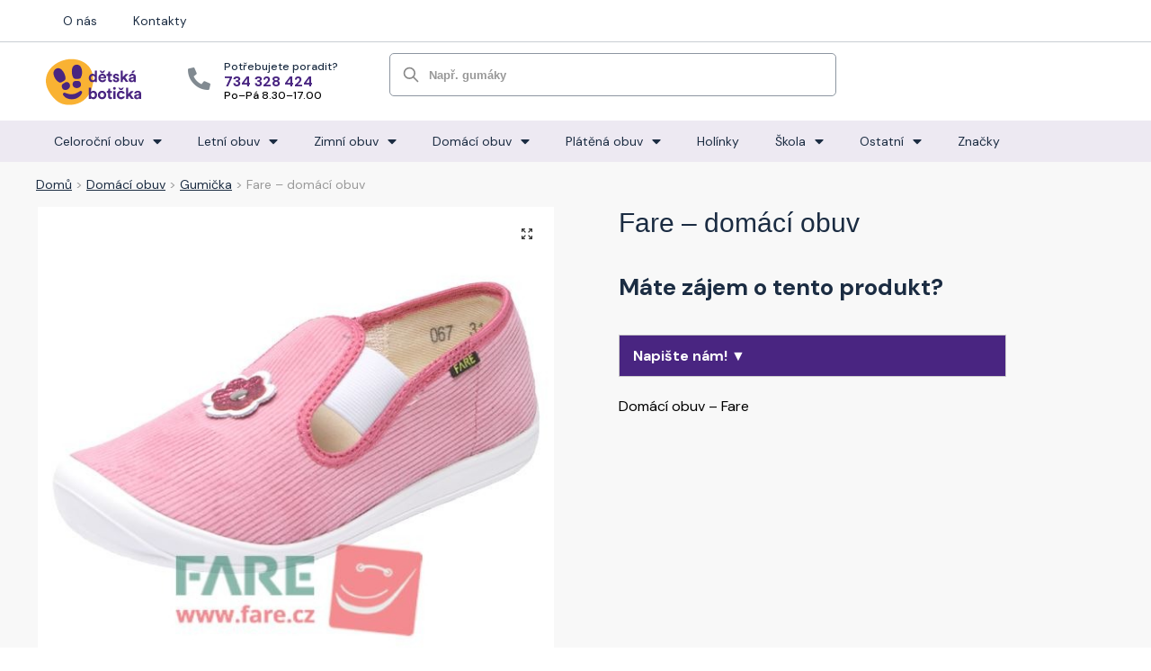

--- FILE ---
content_type: text/html; charset=UTF-8
request_url: https://detska-boticka.cz/produkt/fare-domaci-obuv-22/
body_size: 24252
content:
<!doctype html>
<html dir="ltr" lang="cs"
	prefix="og: https://ogp.me/ns#" >
<head>
<meta charset="UTF-8">
<meta name="viewport" content="height=device-height, width=device-width, initial-scale=1">
<link rel="profile" href="https://gmpg.org/xfn/11">
<link rel="pingback" href="https://detska-boticka.cz/wp/xmlrpc.php">

<link media="all" href="https://detska-boticka.cz/wp/wp-content/cache/autoptimize/css/autoptimize_4be4b7b8041609fe7a0d722d1e3fe408.css" rel="stylesheet" /><title>Fare – domácí obuv | Dětská botička</title><link rel="preload" as="style" href="https://fonts.googleapis.com/css?family=DM%20Sans%3A100%2C100italic%2C200%2C200italic%2C300%2C300italic%2C400%2C400italic%2C500%2C500italic%2C600%2C600italic%2C700%2C700italic%2C800%2C800italic%2C900%2C900italic&#038;subset=latin-ext&#038;display=swap" /><link rel="stylesheet" href="https://fonts.googleapis.com/css?family=DM%20Sans%3A100%2C100italic%2C200%2C200italic%2C300%2C300italic%2C400%2C400italic%2C500%2C500italic%2C600%2C600italic%2C700%2C700italic%2C800%2C800italic%2C900%2C900italic&#038;subset=latin-ext&#038;display=swap" media="print" onload="this.media='all'" /><noscript><link rel="stylesheet" href="https://fonts.googleapis.com/css?family=DM%20Sans%3A100%2C100italic%2C200%2C200italic%2C300%2C300italic%2C400%2C400italic%2C500%2C500italic%2C600%2C600italic%2C700%2C700italic%2C800%2C800italic%2C900%2C900italic&#038;subset=latin-ext&#038;display=swap" /></noscript>

		<!-- All in One SEO Pro 4.3.3 - aioseo.com -->
		<meta name="description" content="Domácí obuv - Fare" />
		<meta name="robots" content="max-image-preview:large" />
		<link rel="canonical" href="https://detska-boticka.cz/produkt/fare-domaci-obuv-22/" />
		<meta name="generator" content="All in One SEO Pro (AIOSEO) 4.3.3 " />
		<meta property="og:locale" content="cs_CZ" />
		<meta property="og:site_name" content="Dětská botička" />
		<meta property="og:type" content="article" />
		<meta property="og:title" content="Fare – domácí obuv | Dětská botička" />
		<meta property="og:description" content="Domácí obuv - Fare" />
		<meta property="og:url" content="https://detska-boticka.cz/produkt/fare-domaci-obuv-22/" />
		<meta property="fb:admins" content="1846296808" />
		<meta property="og:image" content="https://detska-boticka.cz/wp/wp-content/uploads/2021/03/logo.svg" />
		<meta property="og:image:secure_url" content="https://detska-boticka.cz/wp/wp-content/uploads/2021/03/logo.svg" />
		<meta property="article:published_time" content="2021-03-28T13:28:27+00:00" />
		<meta property="article:modified_time" content="2023-03-15T10:47:01+00:00" />
		<meta name="twitter:card" content="summary" />
		<meta name="twitter:title" content="Fare – domácí obuv | Dětská botička" />
		<meta name="twitter:description" content="Domácí obuv - Fare" />
		<meta name="twitter:image" content="https://detska-boticka.cz/wp/wp-content/uploads/2021/03/logo.svg" />
		<script type="application/ld+json" class="aioseo-schema">
			{"@context":"https:\/\/schema.org","@graph":[{"@type":"BreadcrumbList","@id":"https:\/\/detska-boticka.cz\/produkt\/fare-domaci-obuv-22\/#breadcrumblist","itemListElement":[{"@type":"ListItem","@id":"https:\/\/detska-boticka.cz\/#listItem","position":1,"item":{"@type":"WebPage","@id":"https:\/\/detska-boticka.cz\/","name":"Home","description":"Novinky 2025 Vyberte si z nov\u00e9 nab\u00eddky kvalitn\u00ed d\u011btsk\u00e9 obuvi Prohl\u00e9dnout kolekci \u2192 D\u011btsk\u00e1 boti\u010dka = zdrav\u00e1 no\u017ei\u010dka ZIMN\u00cd OBUV Aby byly no\u017ei\u010dky v teple Zimn\u00ed boty Sn\u011bhule Gum\u00e1ky LETN\u00cd OBUV Aby no\u017ei\u010dky p\u011bkn\u011b v\u011btraly Sand\u00e1le Tenisky Baler\u00edny DOM\u00c1C\u00cd OBUV Pro dom\u00e1c\u00ed pohodl\u00ed Cap\u00e1\u010dky Ba\u010dkory Pantofle NOVINKY Prohl\u00e9dn\u011bte si v\u0161echny dostupn\u00e9 zna\u010dky Pro\u010d nakupovat","url":"https:\/\/detska-boticka.cz\/"},"nextItem":"https:\/\/detska-boticka.cz\/produkt\/fare-domaci-obuv-22\/#listItem"},{"@type":"ListItem","@id":"https:\/\/detska-boticka.cz\/produkt\/fare-domaci-obuv-22\/#listItem","position":2,"item":{"@type":"WebPage","@id":"https:\/\/detska-boticka.cz\/produkt\/fare-domaci-obuv-22\/","name":"Fare - dom\u00e1c\u00ed obuv","description":"Dom\u00e1c\u00ed obuv - Fare","url":"https:\/\/detska-boticka.cz\/produkt\/fare-domaci-obuv-22\/"},"previousItem":"https:\/\/detska-boticka.cz\/#listItem"}]},{"@type":"Organization","@id":"https:\/\/detska-boticka.cz\/#organization","name":"D\u011btsk\u00e1 boti\u010dka","url":"https:\/\/detska-boticka.cz\/","logo":{"@type":"ImageObject","url":"https:\/\/detska-boticka.cz\/wp\/wp-content\/uploads\/2021\/03\/logo.svg","@id":"https:\/\/detska-boticka.cz\/#organizationLogo","width":108,"height":53},"image":{"@id":"https:\/\/detska-boticka.cz\/#organizationLogo"}},{"@type":"Person","@id":"https:\/\/detska-boticka.cz\/autor\/editor\/#author","url":"https:\/\/detska-boticka.cz\/autor\/editor\/","name":"editor"},{"@type":"Product","@id":"https:\/\/detska-boticka.cz\/produkt\/fare-domaci-obuv-22\/#aioseo-product-6418b2edb4988","name":"Fare - dom\u00e1c\u00ed obuv","description":"Dom\u00e1c\u00ed obuv - Fare","url":"https:\/\/detska-boticka.cz\/produkt\/fare-domaci-obuv-22\/","image":{"@type":"ImageObject","url":"https:\/\/detska-boticka.cz\/wp\/wp-content\/uploads\/2021\/03\/fare-gumicka-7.jpg","@id":"https:\/\/detska-boticka.cz\/#productImage","width":600,"height":520},"offers":{"@type":"Offer","url":"https:\/\/detska-boticka.cz\/produkt\/fare-domaci-obuv-22\/#wooCommerceOffer","seller":{"@type":"Organization","@id":"https:\/\/detska-boticka.cz\/#organization"},"price":"","priceCurrency":"CZK","availability":"https:\/\/schema.org\/InStock","category":"Dom\u00e1c\u00ed obuv"}},{"@type":"WebPage","@id":"https:\/\/detska-boticka.cz\/produkt\/fare-domaci-obuv-22\/#webpage","url":"https:\/\/detska-boticka.cz\/produkt\/fare-domaci-obuv-22\/","name":"Fare \u2013 dom\u00e1c\u00ed obuv | D\u011btsk\u00e1 boti\u010dka","description":"Dom\u00e1c\u00ed obuv - Fare","inLanguage":"cs-CZ","isPartOf":{"@id":"https:\/\/detska-boticka.cz\/#website"},"breadcrumb":{"@id":"https:\/\/detska-boticka.cz\/produkt\/fare-domaci-obuv-22\/#breadcrumblist"},"author":{"@id":"https:\/\/detska-boticka.cz\/autor\/editor\/#author"},"creator":{"@id":"https:\/\/detska-boticka.cz\/autor\/editor\/#author"},"image":{"@type":"ImageObject","url":"https:\/\/detska-boticka.cz\/wp\/wp-content\/uploads\/2021\/03\/fare-gumicka-7.jpg","@id":"https:\/\/detska-boticka.cz\/#mainImage","width":600,"height":520},"primaryImageOfPage":{"@id":"https:\/\/detska-boticka.cz\/produkt\/fare-domaci-obuv-22\/#mainImage"},"datePublished":"2021-03-28T13:28:27+02:00","dateModified":"2023-03-15T10:47:01+01:00"},{"@type":"WebSite","@id":"https:\/\/detska-boticka.cz\/#website","url":"https:\/\/detska-boticka.cz\/","name":"D\u011btsk\u00e1 boti\u010dka","inLanguage":"cs-CZ","publisher":{"@id":"https:\/\/detska-boticka.cz\/#organization"}}]}
		</script>
		<!-- All in One SEO Pro -->

<link href='https://fonts.gstatic.com' crossorigin rel='preconnect' />









<style id='woocommerce-inline-inline-css' type='text/css'>
.woocommerce form .form-row .required { visibility: visible; }
</style>


<style id='ywctm-frontend-inline-css' type='text/css'>
form.cart button.single_add_to_cart_button, form.cart .quantity, table.variations, form.variations_form, .single_variation_wrap .variations_button, .widget.woocommerce.widget_shopping_cart, .woocommerce-variation-price{display: none !important}
</style>

<style id='ywctm-inquiry-form-inline-css' type='text/css'>
.ywctm-inquiry-form-wrapper.has-toggle .ywctm-toggle-button{ color:rgb(255,255,255); background-color:rgb(73,37,129);}.ywctm-inquiry-form-wrapper.has-toggle .ywctm-toggle-button:hover{ color:#FFFFFF; background-color:rgba(73,37,129,0.8);}
</style>

<style id='ywctm-button-label-inline-css' type='text/css'>
.ywctm-button-31686 .ywctm-custom-button {color:#4b4b4b;background-color:#f9f5f2;border-style: solid;border-color:#e3bdaf;border-width:1px;border-radius:5px;padding-top:20px;padding-bottom:30px;padding-left:20px;padding-right:20px;}.ywctm-button-31686 .ywctm-custom-button:hover {color:#4b4b4b;background-color:#f9f5f2;border-color:#e3bdaf;}.ywctm-button-31685 .ywctm-custom-button {color:#247390;background-color:#ffffff;border-style: solid;border-color:#247390;border-width:1px;border-radius:50px;padding-top:5px;padding-bottom:5px;padding-left:10px;padding-right:10px;width:150px;}.ywctm-button-31685 .ywctm-custom-button:hover {color:#ffffff;background-color:#247390;border-color:#247390;}.ywctm-button-31684 .ywctm-custom-button {color:#ffffff;background-color:#36809a;border-style: solid;border-color:#36809a;border-width:1px;border-radius:50px;padding-top:5px;padding-bottom:5px;padding-left:10px;padding-right:10px;width:200px;}.ywctm-button-31684 .ywctm-custom-button:hover {color:#ffffff;background-color:#215d72;border-color:#215d72;}.ywctm-button-31683 .ywctm-custom-button {color:#ffffff;background-color:#e09004;border-style: solid;border-color:#e09004;border-width:1px;border-radius:50px;padding-top:5px;padding-bottom:5px;padding-left:10px;padding-right:10px;width:200px;}.ywctm-button-31683 .ywctm-custom-button:hover {color:#ffffff;background-color:#b97600;border-color:#b97600;}.ywctm-button-20549 .ywctm-custom-button {color:#000000;background-color:rgba(255,255,255,0);border-style: solid;border-color:rgba(255,255,255,0);border-width:1px;}.ywctm-button-20549 .ywctm-custom-button:hover {color:#000000;background-color:rgba(255,255,255,0);border-color:rgba(255,255,255,0);}
</style>







<style id='elementor-frontend-inline-css' type='text/css'>
.ha-css-transform-yes{-webkit-transition-duration:var(--ha-tfx-transition-duration,.2s);transition-duration:var(--ha-tfx-transition-duration,.2s);-webkit-transition-property:-webkit-transform;transition-property:transform;transition-property:transform,-webkit-transform;-webkit-transform:translate(var(--ha-tfx-translate-x,0),var(--ha-tfx-translate-y,0)) scale(var(--ha-tfx-scale-x,1),var(--ha-tfx-scale-y,1)) skew(var(--ha-tfx-skew-x,0),var(--ha-tfx-skew-y,0)) rotateX(var(--ha-tfx-rotate-x,0)) rotateY(var(--ha-tfx-rotate-y,0)) rotateZ(var(--ha-tfx-rotate-z,0));transform:translate(var(--ha-tfx-translate-x,0),var(--ha-tfx-translate-y,0)) scale(var(--ha-tfx-scale-x,1),var(--ha-tfx-scale-y,1)) skew(var(--ha-tfx-skew-x,0),var(--ha-tfx-skew-y,0)) rotateX(var(--ha-tfx-rotate-x,0)) rotateY(var(--ha-tfx-rotate-y,0)) rotateZ(var(--ha-tfx-rotate-z,0))}.ha-css-transform-yes:hover{-webkit-transform:translate(var(--ha-tfx-translate-x-hover,var(--ha-tfx-translate-x,0)),var(--ha-tfx-translate-y-hover,var(--ha-tfx-translate-y,0))) scale(var(--ha-tfx-scale-x-hover,var(--ha-tfx-scale-x,1)),var(--ha-tfx-scale-y-hover,var(--ha-tfx-scale-y,1))) skew(var(--ha-tfx-skew-x-hover,var(--ha-tfx-skew-x,0)),var(--ha-tfx-skew-y-hover,var(--ha-tfx-skew-y,0))) rotateX(var(--ha-tfx-rotate-x-hover,var(--ha-tfx-rotate-x,0))) rotateY(var(--ha-tfx-rotate-y-hover,var(--ha-tfx-rotate-y,0))) rotateZ(var(--ha-tfx-rotate-z-hover,var(--ha-tfx-rotate-z,0)));transform:translate(var(--ha-tfx-translate-x-hover,var(--ha-tfx-translate-x,0)),var(--ha-tfx-translate-y-hover,var(--ha-tfx-translate-y,0))) scale(var(--ha-tfx-scale-x-hover,var(--ha-tfx-scale-x,1)),var(--ha-tfx-scale-y-hover,var(--ha-tfx-scale-y,1))) skew(var(--ha-tfx-skew-x-hover,var(--ha-tfx-skew-x,0)),var(--ha-tfx-skew-y-hover,var(--ha-tfx-skew-y,0))) rotateX(var(--ha-tfx-rotate-x-hover,var(--ha-tfx-rotate-x,0))) rotateY(var(--ha-tfx-rotate-y-hover,var(--ha-tfx-rotate-y,0))) rotateZ(var(--ha-tfx-rotate-z-hover,var(--ha-tfx-rotate-z,0)))}.happy-addon>.elementor-widget-container{word-wrap:break-word;overflow-wrap:break-word;box-sizing:border-box}.happy-addon>.elementor-widget-container *{box-sizing:border-box}.happy-addon p:empty{display:none}.happy-addon .elementor-inline-editing{min-height:auto!important}.happy-addon-pro img{max-width:100%;height:auto;-o-object-fit:cover;object-fit:cover}.ha-screen-reader-text{position:absolute;overflow:hidden;clip:rect(1px,1px,1px,1px);margin:-1px;padding:0;width:1px;height:1px;border:0;word-wrap:normal!important;-webkit-clip-path:inset(50%);clip-path:inset(50%)}.ha-has-bg-overlay>.elementor-widget-container{position:relative;z-index:1}.ha-has-bg-overlay>.elementor-widget-container:before{position:absolute;top:0;left:0;z-index:-1;width:100%;height:100%;content:""}.ha-popup--is-enabled .ha-js-popup,.ha-popup--is-enabled .ha-js-popup img{cursor:-webkit-zoom-in!important;cursor:zoom-in!important}.mfp-wrap .mfp-arrow,.mfp-wrap .mfp-close{background-color:transparent}.mfp-wrap .mfp-arrow:focus,.mfp-wrap .mfp-close:focus{outline-width:thin}.ha-particle-wrapper{position:absolute;top:0;left:0;width:100%;height:100%}
</style>
<link rel='stylesheet' id='elementor-post-6522-css'  href='https://detska-boticka.cz/wp/wp-content/cache/autoptimize/css/autoptimize_single_d59de9760e381fd23c53dfaeeb569e1f.css' type='text/css' media='all' />



<link rel='stylesheet' id='elementor-post-23991-css'  href='https://detska-boticka.cz/wp/wp-content/cache/autoptimize/css/autoptimize_single_82f37871f742eabc3ff58592e406e901.css' type='text/css' media='all' />


<style id='font-awesome-inline-css' type='text/css'>
[data-font="FontAwesome"]:before {font-family: 'FontAwesome' !important;content: attr(data-icon) !important;speak: none !important;font-weight: normal !important;font-variant: normal !important;text-transform: none !important;line-height: 1 !important;font-style: normal !important;-webkit-font-smoothing: antialiased !important;-moz-osx-font-smoothing: grayscale !important;}
</style>
<link rel='stylesheet' id='elementor-post-18966-css'  href='https://detska-boticka.cz/wp/wp-content/cache/autoptimize/css/autoptimize_single_e7a68f855f4f6d9a5f28dbe17f312381.css' type='text/css' media='all' />


<style id='woo-variation-swatches-inline-css' type='text/css'>
.variable-item:not(.radio-variable-item) { width : 40px; height : 40px; } .wvs-style-squared .button-variable-item { min-width : 40px; } .button-variable-item span { font-size : 16px; }
</style>


<style id='woo-variation-swatches-tooltip-inline-css' type='text/css'>
.variable-items-wrapper .wvs-has-image-tooltip:before{ border-color: rgba(51, 51, 51, 0.9) !important; background-color: rgba(51, 51, 51, 0.9) !important;}.variable-items-wrapper [data-wvstooltip]:before, .variable-items-wrapper .wvs-has-image-tooltip:before { background-color: rgba(51, 51, 51, 0.9) !important; color: #ffffff !important; }.variable-items-wrapper [data-wvstooltip]:after,.variable-items-wrapper .wvs-has-image-tooltip:after { border-top-color: rgba(51, 51, 51, 0.9) !important;}
</style>

<style id='woo-variation-swatches-pro-inline-css' type='text/css'>
.wvs-archive-variation-wrapper .variable-item:not(.radio-variable-item) { width : 30px; height : 30px; } .wvs-archive-variation-wrapper .variable-items-wrapper.squared .button-variable-item, .variable-items-wrapper.squared .button-variable-item { min-width : 30px; } .wvs-archive-variation-wrapper .button-variable-item span { font-size : 16px; } .wvs-style-squared .button-variable-wrapper.rounded .button-variable-item { width : 30px !important; } .wvs-large-variable-wrapper .variable-item:not(.radio-variable-item) { width : 40px; height : 40px; } .wvs-style-squared .wvs-large-variable-wrapper .button-variable-item { min-width : 40px; } .wvs-large-variable-wrapper .button-variable-item span { font-size : 16px; } .wvs-style-squared .button-variable-wrapper.rounded.wvs-large-variable-wrapper .button-variable-item { width : 40px !important; } .woo-variation-swatches .variable-items-wrapper .variable-item:not(.radio-variable-item) { box-shadow : 0 0 0 1px rgba(0, 0, 0, 0.3) !important; } .woo-variation-swatches .variable-items-wrapper .button-variable-item span, .woo-variation-swatches .variable-items-wrapper .radio-variable-item label, .woo-variation-swatches .wvs-archive-variation-wrapper .reset_variations a { color : #000000 !important; } .woo-variation-swatches .variable-items-wrapper .variable-item:not(.radio-variable-item) { background-color : #FFFFFF !important; } .woo-variation-swatches .variable-items-wrapper .button-variable-item.selected span, .woo-variation-swatches .variable-items-wrapper .radio-variable-item.selected label { color : #000000 !important; } .woo-variation-swatches .variable-items-wrapper .variable-item:not(.radio-variable-item).selected { background-color : #FFFFFF !important; } .woo-variation-swatches .variable-items-wrapper .variable-item:not(.radio-variable-item).selected { box-shadow : 0 0 0 3px #000000 !important; } .woo-variation-swatches .variable-items-wrapper .variable-item:not(.radio-variable-item):hover, .woo-variation-swatches .variable-items-wrapper .variable-item:not(.radio-variable-item).selected:hover { box-shadow : 0 0 0 2px #000000 !important; } .woo-variation-swatches .variable-items-wrapper .button-variable-item:hover span, .woo-variation-swatches .variable-items-wrapper .button-variable-item.selected:hover span, .woo-variation-swatches .variable-items-wrapper .radio-variable-item:hover label, .woo-variation-swatches .variable-items-wrapper .radio-variable-item.selected:hover label { color : #000000 !important; } .woo-variation-swatches .variable-items-wrapper .variable-item:not(.radio-variable-item):hover, .woo-variation-swatches .variable-items-wrapper .variable-item:not(.radio-variable-item).selected:hover { background-color : #FFFFFF !important; }
</style>



<style id='rocket-lazyload-inline-css' type='text/css'>
.rll-youtube-player{position:relative;padding-bottom:56.23%;height:0;overflow:hidden;max-width:100%;}.rll-youtube-player:focus-within{outline: 2px solid currentColor;outline-offset: 5px;}.rll-youtube-player iframe{position:absolute;top:0;left:0;width:100%;height:100%;z-index:100;background:0 0}.rll-youtube-player img{bottom:0;display:block;left:0;margin:auto;max-width:100%;width:100%;position:absolute;right:0;top:0;border:none;height:auto;-webkit-transition:.4s all;-moz-transition:.4s all;transition:.4s all}.rll-youtube-player img:hover{-webkit-filter:brightness(75%)}.rll-youtube-player .play{height:100%;width:100%;left:0;top:0;position:absolute;background:url(https://detska-boticka.cz/wp/wp-content/plugins/wp-rocket/assets/img/youtube.png) no-repeat center;background-color: transparent !important;cursor:pointer;border:none;}
</style>




<script type="text/template" id="tmpl-variation-template">
	<div class="woocommerce-variation-description">{{{ data.variation.variation_description }}}</div>
	<div class="woocommerce-variation-price">{{{ data.variation.price_html }}}</div>
	<div class="woocommerce-variation-availability">{{{ data.variation.availability_html }}}</div>
</script>
<script type="text/template" id="tmpl-unavailable-variation-template">
	<p>Je nám líto, tento produkt není dostupný. Zvolte prosím jinou kombinaci.</p>
</script>

<script type="text/template" id="tmpl-wvs-variation-template">
    {{{ data.price_html }}}
    <div class="woocommerce-variation-availability">{{{ data.variation.availability_html }}}</div>
</script>
<script type='text/javascript' src='https://detska-boticka.cz/wp/wp-includes/js/jquery/jquery.min.js' id='jquery-core-js'></script>


<script type='text/javascript' src='https://www.googletagmanager.com/gtag/js?id=G-X88GZDR1CK' id='google-tag-manager-js'></script>
<script type='text/javascript' id='google-tag-manager-js-after'>
	window.dataLayer = window.dataLayer || [];
	function gtag(){dataLayer.push(arguments);}
	gtag('js', new Date());
	gtag('config', 'G-X88GZDR1CK', { 'send_page_view': false });
</script>
<script type='text/javascript' id='ywctm-inquiry-form-js-extra'>
/* <![CDATA[ */
var ywctm = {"form_type":"contact-form-7","product_id":"26308"};
/* ]]> */
</script>




<script type='text/javascript' id='wp-util-js-extra'>
/* <![CDATA[ */
var _wpUtilSettings = {"ajax":{"url":"\/wp\/wp-admin\/admin-ajax.php"}};
/* ]]> */
</script>

<script type='text/javascript' id='wc-add-to-cart-variation-js-extra'>
/* <![CDATA[ */
var wc_add_to_cart_variation_params = {"wc_ajax_url":"\/?wc-ajax=%%endpoint%%","i18n_no_matching_variations_text":"Omlouv\u00e1me se, \u017e\u00e1dn\u00e9 produkty neodpov\u00eddaj\u00ed Va\u0161emu v\u00fdb\u011bru. Zvolte pros\u00edm jinou kombinaci.","i18n_make_a_selection_text":"Vyberte mo\u017enosti produktu p\u0159ed p\u0159id\u00e1n\u00edm tohoto produktu do n\u00e1kupn\u00edho ko\u0161\u00edku.","i18n_unavailable_text":"Je n\u00e1m l\u00edto, tento produkt nen\u00ed dostupn\u00fd. Zvolte pros\u00edm jinou kombinaci.","ajax_url":"\/wp\/wp-admin\/admin-ajax.php","i18n_view_cart":"Zobrazit ko\u0161\u00edk","i18n_add_to_cart":"P\u0159idat do ko\u0161\u00edku","i18n_select_options":"V\u00fdb\u011br mo\u017enost\u00ed","cart_url":"https:\/\/detska-boticka.cz\/kosik\/","is_cart":"","cart_redirect_after_add":"no","enable_ajax_add_to_cart":"no"};
/* ]]> */
</script>

<script type='text/javascript' id='woo-variation-swatches-js-extra'>
/* <![CDATA[ */
var woo_variation_swatches_options = {"is_product_page":"1","show_variation_label":"1","variation_label_separator":":","wvs_nonce":"a9125acc2d","archive_image_selector":".wp-post-image","archive_product_wrapper":".wvs-pro-product","archive_add_to_cart_button_selector":"","is_archive_ajax_add_to_cart":"","clickable_out_of_stock":"","enable_catalog_mode":"","linkable_attribute":"","enable_single_variation_preview":"1","enable_single_variation_preview_archive":"1","single_variation_preview_attribute":"pa_barva","enable_linkable_variation_url":"1","show_variation_stock_info":"","stock_label_display_threshold":"2","wc_bundles_enabled":"","product_permalink":"https:\/\/detska-boticka.cz\/produkt\/fare-domaci-obuv-22\/"};
/* ]]> */
</script>


<link rel="alternate" type="application/json+oembed" href="https://detska-boticka.cz/wp-json/oembed/1.0/embed?url=https%3A%2F%2Fdetska-boticka.cz%2Fprodukt%2Ffare-domaci-obuv-22%2F" />
<link rel="alternate" type="text/xml+oembed" href="https://detska-boticka.cz/wp-json/oembed/1.0/embed?url=https%3A%2F%2Fdetska-boticka.cz%2Fprodukt%2Ffare-domaci-obuv-22%2F&#038;format=xml" />
<!-- browser-theme-color for WordPress --><meta name="theme-color" content="#492581"><meta name="msapplication-navbutton-color" content="#492581"><meta name="apple-mobile-web-app-capable" content="yes"><meta name="apple-mobile-web-app-status-bar-style" content="black-translucent">	<script type="text/javascript">
		var commercekit_ajs = {"ajax_url":"https:\/\/detska-boticka.cz\/wp\/wp-admin\/admin-ajax.php","ajax_search":1,"char_count":3,"action":"commercekit_ajax_search","loader_icon":"https:\/\/detska-boticka.cz\/wp\/wp-content\/plugins\/commercegurus-commercekit\/assets\/images\/loader2.gif","no_results_text":"\u017d\u00e1dn\u00e9 produkty","placeholder_text":"Nap\u0159. gum\u00e1ky","layout":"product"}	</script>
	<!-- Stream WordPress user activity plugin v3.9.0 -->

	<noscript><style>.woocommerce-product-gallery{ opacity: 1 !important; }</style></noscript>
	<link rel="icon" href="https://detska-boticka.cz/wp/wp-content/uploads/2021/03/cropped-favicon-32x32.png" sizes="32x32" />
<link rel="icon" href="https://detska-boticka.cz/wp/wp-content/uploads/2021/03/cropped-favicon-192x192.png" sizes="192x192" />
<link rel="apple-touch-icon" href="https://detska-boticka.cz/wp/wp-content/uploads/2021/03/cropped-favicon-180x180.png" />
<meta name="msapplication-TileImage" content="https://detska-boticka.cz/wp/wp-content/uploads/2021/03/cropped-favicon-270x270.png" />
<meta name="generator" content="Product Filter for WooCommerce"/>		<style type="text/css" id="wp-custom-css">
			.cat-parent > .count {
	display: none;
}

.elementor-element-1bfde92.elementor-widget-button a:visited {
	color: #fff;
}

.tnp-submit {
  background-color: #492581 !important;
}

a,
a:visited {
	color: #1B2C42;
}

input.commercekit-ajax-search {
	background-color: #FFFFFF;
	border-color: #8D96A1;
  border-width: 1px 1px 1px 1px;
  border-radius: 5px;
	font-size: 0.8rem;
	font-weight: 700;
	color: #1B2C42;
	display: inline-block;
  vertical-align: middle;
  white-space: normal;
  line-height: 1;
  min-width: 0;
	min-height: 48px;
	transition: color .2s;
}

.woocommerce-product-search::before {
	top: 50%;
	transform: translatey(-50%);
	background-color: #888;
}

input.commercekit-ajax-search::placeholder {
	opacity: 0.65;
}

.commercekit-ajs-product .commercekit-ajs-product-desc {
	display: flex;
}

.commercekit-ajs-product-title {
	margin-top: auto;
	margin-bottom: auto;
}

.commercekit-ajs-view-all {
	background-color: #EDE9F2 !important;
}

ul.products {
	align-items: baseline;
}

ul.woocommerce-error {
	display: none;
}		</style>
		<style id="kirki-inline-styles">.site-header .custom-logo-link img{height:52px;}.is_stuck .logo-mark{width:80px;}.is_stuck .primary-navigation.with-logo .menu-primary-menu-container{margin-left:80px;}.price ins, .summary .yith-wcwl-add-to-wishlist a:before, .commercekit-wishlist a i:before, .commercekit-wishlist-table .price, .commercekit-wishlist-table .price ins, .commercekit-ajs-product-price, .commercekit-ajs-product-price ins, .widget-area .widget.widget_categories a:hover, #secondary .widget ul li a:hover, #secondary.widget-area .widget li.chosen a, .widget-area .widget a:hover, #secondary .widget_recent_comments ul li a:hover, .woocommerce-pagination .page-numbers li .page-numbers.current, div.product p.price, body:not(.mobile-toggled) .main-navigation ul.menu li.full-width.menu-item-has-children ul li.highlight > a, body:not(.mobile-toggled) .main-navigation ul.menu li.full-width.menu-item-has-children ul li.highlight > a:hover, #secondary .widget ins span.amount, #secondary .widget ins span.amount span, .search-results article h2 a:hover{color:#1b2c42;}.spinner > div, .widget_price_filter .ui-slider .ui-slider-range, .widget_price_filter .ui-slider .ui-slider-handle, #page .woocommerce-tabs ul.tabs li span, #secondary.widget-area .widget .tagcloud a:hover, .widget-area .widget.widget_product_tag_cloud a:hover, footer .mc4wp-form input[type="submit"], #payment .payment_methods li.woocommerce-PaymentMethod > input[type=radio]:first-child:checked + label:before, #payment .payment_methods li.wc_payment_method > input[type=radio]:first-child:checked + label:before, #shipping_method > li > input[type=radio]:first-child:checked + label:before, ul#shipping_method li:only-child label:before, .image-border .elementor-image:after, ul.products li.product .yith-wcwl-wishlistexistsbrowse a:before, ul.products li.product .yith-wcwl-wishlistaddedbrowse a:before, ul.products li.product .yith-wcwl-add-button a:before, .summary .yith-wcwl-add-to-wishlist a:before, .commercekit-wishlist a i.cg-wishlist-t:before, .commercekit-wishlist a i.cg-wishlist:before, .summary .commercekit-wishlist a i.cg-wishlist-t:before, #page .woocommerce-tabs ul.tabs li a span, .main-navigation ul li a span strong, .widget_layered_nav ul.woocommerce-widget-layered-nav-list li.chosen:before{background-color:#1b2c42;}a{color:#492581;}a:hover{color:#492581;}body{background-color:#fff;}.col-full.topbar-wrapper{background-color:#fff;border-bottom-color:#eee;}.top-bar, .top-bar a{color:#323232;}body:not(.header-4) .site-header, .header-4-container{background-color:#fff;}.fa.menu-item, .ri.menu-item{border-left-color:#eee;}.header-4 .search-trigger span{border-right-color:#eee;}.header-widget-region{background-color:#ffffff;}.header-widget-region, .header-widget-region a{color:#000000;}button, .button, .button:hover, input[type=submit], ul.products li.product .button, ul.products li.product .added_to_cart, .site .widget_shopping_cart a.button.checkout, .woocommerce #respond input#submit.alt, .main-navigation ul.menu ul li a.button, .main-navigation ul.menu ul li a.button:hover, body .main-navigation ul.menu li.menu-item-has-children.full-width > .sub-menu-wrapper li a.button:hover, .main-navigation ul.menu li.menu-item-has-children.full-width > .sub-menu-wrapper li:hover a.added_to_cart, div.wpforms-container-full .wpforms-form button[type=submit], .product .cart .single_add_to_cart_button, .woocommerce-cart p.return-to-shop a, .elementor-row .feature p a, .image-feature figcaption span{color:#fff;}.single-product div.product form.cart .button.added::before{background-color:#fff;}button, .button, input[type=submit], ul.products li.product .button, .woocommerce #respond input#submit.alt, .product .cart .single_add_to_cart_button, .widget_shopping_cart a.button.checkout, .main-navigation ul.menu li.menu-item-has-children.full-width > .sub-menu-wrapper li a.added_to_cart, div.wpforms-container-full .wpforms-form button[type=submit], ul.products li.product .added_to_cart, .woocommerce-cart p.return-to-shop a, .elementor-row .feature a, .image-feature figcaption span{background-color:#492581;}.widget_shopping_cart a.button.checkout{border-color:#492581;}button:hover, .button:hover, [type="submit"]:hover, ul.products li.product .button:hover, #place_order[type="submit"]:hover, body .woocommerce #respond input#submit.alt:hover, .product .cart .single_add_to_cart_button:hover, .main-navigation ul.menu li.menu-item-has-children.full-width > .sub-menu-wrapper li a.added_to_cart:hover, div.wpforms-container-full .wpforms-form button[type=submit]:hover, div.wpforms-container-full .wpforms-form button[type=submit]:focus, ul.products li.product .added_to_cart:hover, .widget_shopping_cart a.button.checkout:hover, .woocommerce-cart p.return-to-shop a:hover{background-color:#492581;}.widget_shopping_cart a.button.checkout:hover{border-color:#492581;}.onsale, .product-label{background-color:#019ce0;color:#ffffff;}.content-area .summary .onsale{color:#019ce0;}.summary .product-label:before, .product-details-wrapper .product-label:before{border-right-color:#019ce0;}.entry-content .testimonial-entry-title:after, .cart-summary .widget li strong::before, p.stars.selected a.active::before, p.stars:hover a::before, p.stars.selected a:not(.active)::before{color:#f9b233;}.star-rating > span:before{background-color:#f9b233;}.tax-product_cat header.woocommerce-products-header, .shoptimizer-category-banner{background-color:#efeee3;}.term-description p, .term-description a, .term-description a:hover, .shoptimizer-category-banner h1, .shoptimizer-category-banner .taxonomy-description p{color:#222;}.single-product .site-content .col-full{background-color:#f8f8f8;}.call-back-feature a{background-color:#019ce0;color:#fff;}ul.checkout-bar:before, .woocommerce-checkout .checkout-bar li.active:after, ul.checkout-bar li.visited:after{background-color:#019ce0;}.below-content .widget .ri{color:#999;}.below-content .widget svg{stroke:#999;}footer{background-color:#111;color:#ccc;}footer .widget .widget-title{color:#fff;}footer a:not(.button){color:#999;}footer a:not(.button):hover{color:#fff;}footer li a:after{border-color:#fff;}.menu-primary-menu-container > ul > li > a span:before{border-color:#1b2c42;}.secondary-navigation .menu a, .ri.menu-item:before, .fa.menu-item:before{color:#404040;}.secondary-navigation .icon-wrapper svg{stroke:#404040;}.site-header-cart a.cart-contents .count, .site-header-cart a.cart-contents .count:after{border-color:#00b9f2;}.site-header-cart a.cart-contents .count, .shoptimizer-cart-icon i{color:#00b9f2;}.site-header-cart a.cart-contents:hover .count, .site-header-cart a.cart-contents:hover .count{background-color:#00b9f2;}.site-header-cart .cart-contents{color:#fff;}.col-full, .single-product .site-content .shoptimizer-sticky-add-to-cart .col-full, body .woocommerce-message{max-width:1200px;}.product-details-wrapper, .single-product .woocommerce-Tabs-panel, .single-product .archive-header .woocommerce-breadcrumb, .related.products, .upsells.products{max-width:calc(1200px + 5.2325em);}.main-navigation ul li.menu-item-has-children.full-width .container{max-width:1200px;}.below-content .col-full, footer .col-full{max-width:calc(1200px + 40px);}#secondary{width:22%;}.content-area{width:72%;}body, button, input, select, option, textarea, h6{font-family:sans-serif;}.menu-primary-menu-container > ul > li > a, .site-header-cart .cart-contents{font-family:sans-serif;font-size:15px;letter-spacing:0px;}.main-navigation ul.menu ul li > a, .main-navigation ul.nav-menu ul li > a{font-family:sans-serif;}.main-navigation ul.menu li.menu-item-has-children.full-width > .sub-menu-wrapper li.menu-item-has-children > a, .main-navigation ul.menu li.menu-item-has-children.full-width > .sub-menu-wrapper li.heading > a{font-family:sans-serif;font-size:15px;font-weight:600;letter-spacing:0px;color:#111;}.entry-content{font-family:sans-serif;font-size:16px;font-weight:400;line-height:1.3;}h1{font-family:sans-serif;}h2{font-family:sans-serif;}h3{font-family:sans-serif;}h4{font-family:sans-serif;}h5{font-family:sans-serif;font-weight:400;}blockquote p{font-family:sans-serif;}.widget .widget-title, .widget .widgettitle{font-family:sans-serif;font-size:15px;font-weight:400;}body.single-post h1{font-family:sans-serif;font-weight:400;}.term-description, .shoptimizer-category-banner .taxonomy-description{font-family:sans-serif;font-weight:400;}.content-area ul.products li.product .woocommerce-loop-product__title, .content-area ul.products li.product h2, ul.products li.product .woocommerce-loop-product__title, ul.products li.product .woocommerce-loop-product__title, .main-navigation ul.menu ul li.product .woocommerce-loop-product__title a{font-family:sans-serif;font-size:15px;font-weight:400;}body .woocommerce #respond input#submit.alt, body .woocommerce a.button.alt, body .woocommerce button.button.alt, body .woocommerce input.button.alt, .product .cart .single_add_to_cart_button, .shoptimizer-sticky-add-to-cart__content-button a.button, .widget_shopping_cart a.button.checkout{font-family:sans-serif;font-weight:400;letter-spacing:-0.3px;text-transform:none;}@media (max-width: 992px){.main-header, .site-branding{height:110px;}.main-header .site-header-cart{top:calc(-14px + 110px / 2);}body.theme-shoptimizer .site-header .custom-logo-link img, body.wp-custom-logo .site-header .custom-logo-link img{height:50px;}.m-search-bh .site-search, .m-search-toggled .site-search, .site-branding button.menu-toggle, .site-branding button.menu-toggle:hover{background-color:#fff;}.menu-toggle .bar, .site-header-cart a.cart-contents:hover .count{background-color:#111;}.menu-toggle .bar-text, .menu-toggle:hover .bar-text, .site-header-cart a.cart-contents .count{color:#111;}.mobile-search-toggle svg, .mobile-myaccount svg{stroke:#111;}.site-header-cart a.cart-contents:hover .count{background-color:#00b9f2;}.site-header-cart a.cart-contents:not(:hover) .count{color:#00b9f2;}.shoptimizer-cart-icon svg{stroke:#00b9f2;}.site-header .site-header-cart a.cart-contents .count, .site-header-cart a.cart-contents .count:after{border-color:#00b9f2;}.col-full-nav{background-color:#fff;}.main-navigation ul li a, body .main-navigation ul.menu > li.menu-item-has-children > span.caret::after, .main-navigation .woocommerce-loop-product__title, .main-navigation ul.menu li.product, body .main-navigation ul.menu li.menu-item-has-children.full-width>.sub-menu-wrapper li h6 a, body .main-navigation ul.menu li.menu-item-has-children.full-width>.sub-menu-wrapper li h6 a:hover, .main-navigation ul.products li.product .price, body .main-navigation ul.menu li.menu-item-has-children li.menu-item-has-children span.caret, body.mobile-toggled .main-navigation ul.menu li.menu-item-has-children.full-width > .sub-menu-wrapper li p.product__categories a, body.mobile-toggled ul.products li.product p.product__categories a, body li.menu-item-product p.product__categories, body .main-navigation .price ins, .main-navigation ul.menu li.menu-item-has-children.full-width > .sub-menu-wrapper li.menu-item-has-children > a, .main-navigation ul.menu li.menu-item-has-children.full-width > .sub-menu-wrapper li.heading > a, .mobile-extra, .mobile-extra h4, .mobile-extra a{color:#222;}.main-navigation ul.menu li.menu-item-has-children span.caret::after{background-color:#222;}.main-navigation ul.menu > li.menu-item-has-children.dropdown-open > .sub-menu-wrapper{border-bottom-color:#eee;}}@media (min-width: 993px){.col-full-nav{background-color:#e5e5e5;}.col-full.main-header{padding-top:24px;padding-bottom:24px;}.menu-primary-menu-container > ul > li > a, .site-header-cart, .logo-mark{line-height:60px;}.site-header-cart, .menu-primary-menu-container > ul > li.menu-button{height:60px;}.menu-primary-menu-container > ul > li > a{color:#1b2c42;}.main-navigation ul.menu > li.menu-item-has-children > a::after{background-color:#1b2c42;}.menu-primary-menu-container > ul.menu:hover > li > a{opacity:0.65;}.main-navigation ul.menu ul.sub-menu{background-color:#fff;}.main-navigation ul.menu ul li a, .main-navigation ul.nav-menu ul li a{color:#1b2c42;}.main-navigation ul.menu ul a:hover{color:#1b2c42;}.shoptimizer-cart-icon svg{stroke:#00b9f2;}.site-header-cart a.cart-contents:hover .count{color:#fff;}}@media (min-width: 770px){.single-product h1{font-family:sans-serif;font-weight:400;}}</style><!-- WooCommerce Google Analytics Integration -->
		<script type='text/javascript'>
			var gaProperty = 'G-X88GZDR1CK';
			var disableStr = 'ga-disable-' + gaProperty;
			if ( document.cookie.indexOf( disableStr + '=true' ) > -1 ) {
				window[disableStr] = true;
			}
			function gaOptout() {
				document.cookie = disableStr + '=true; expires=Thu, 31 Dec 2099 23:59:59 UTC; path=/';
				window[disableStr] = true;
			}
		</script><script async src="https://www.googletagmanager.com/gtag/js?id=G-X88GZDR1CK"></script>
		<script>
		window.dataLayer = window.dataLayer || [];
		function gtag(){dataLayer.push(arguments);}
		gtag('js', new Date());
		gtag('set', 'developer_id.dOGY3NW', true);

		gtag('config', 'G-X88GZDR1CK', {
			'allow_google_signals': true,
			'link_attribution': true,
			'anonymize_ip': true,
			'linker':{
				'domains': [],
				'allow_incoming': false,
			},
			'custom_map': {
				'dimension1': 'logged_in'
			},
			'logged_in': 'no'
		} );

		
		</script>
		
		<!-- /WooCommerce Google Analytics Integration --><noscript><style id="rocket-lazyload-nojs-css">.rll-youtube-player, [data-lazy-src]{display:none !important;}</style></noscript>
</head>

<body class="product-template-default single single-product postid-26308 wp-custom-logo theme-shoptimizer woocommerce woocommerce-page woocommerce-no-js woo-variation-swatches wvs-theme-keso wvs-theme-child-shoptimizer wvs-style-squared wvs-attr-behavior-blur wvs-tooltip wvs-css wvs-show-label wvs-pro sticky-d header-5 left-archives-sidebar left-post-sidebar left-page-sidebar wc-active product-align-center elementor-default elementor-kit-6522 wvs-archive-align-center">


<div class="mobile-menu close-drawer"></div>
<div id="page" class="hfeed site">

			<a class="skip-link screen-reader-text" href="#site-navigation">Skip to navigation</a>
		<a class="skip-link screen-reader-text" href="#content">Skip to content</a>
		
			<div data-elementor-type="header" data-elementor-id="23991" class="elementor elementor-23991 elementor-location-header" data-elementor-settings="[]">
		<div class="elementor-section-wrap">
					<section class="elementor-section elementor-top-section elementor-element elementor-element-b5dde62 elementor-section-stretched elementor-section-boxed elementor-section-height-default elementor-section-height-default" data-id="b5dde62" data-element_type="section" data-settings="{&quot;stretch_section&quot;:&quot;section-stretched&quot;,&quot;_ha_eqh_enable&quot;:false}">
						<div class="elementor-container elementor-column-gap-no">
					<div class="elementor-column elementor-col-100 elementor-top-column elementor-element elementor-element-c6100b8" data-id="c6100b8" data-element_type="column">
			<div class="elementor-widget-wrap elementor-element-populated">
								<div class="elementor-element elementor-element-0ad9a5a elementor-nav-menu__align-left elementor-nav-menu--dropdown-none elementor-nav-menu--indicator-classic elementor-widget elementor-widget-nav-menu" data-id="0ad9a5a" data-element_type="widget" data-settings="{&quot;layout&quot;:&quot;horizontal&quot;}" data-widget_type="nav-menu.default">
				<div class="elementor-widget-container">
						<nav role="navigation" class="elementor-nav-menu--main elementor-nav-menu__container elementor-nav-menu--layout-horizontal e--pointer-underline e--animation-fade"><ul id="menu-1-0ad9a5a" class="elementor-nav-menu"><li class="menu-item menu-item-type-post_type menu-item-object-page menu-item-24027"><a href="https://detska-boticka.cz/o-nas/" class="elementor-item">O nás<div class="icon-wrapper"> </div></a></li>
<li class="menu-item menu-item-type-post_type menu-item-object-page menu-item-24028"><a href="https://detska-boticka.cz/kontakty/" class="elementor-item">Kontakty<div class="icon-wrapper"> </div></a></li>
</ul></nav>
					<div class="elementor-menu-toggle" role="button" tabindex="0" aria-label="Menu Toggle" aria-expanded="false">
			<i class="eicon-menu-bar" aria-hidden="true"></i>
			<span class="elementor-screen-only">Menu</span>
		</div>
			<nav class="elementor-nav-menu--dropdown elementor-nav-menu__container" role="navigation" aria-hidden="true"><ul id="menu-2-0ad9a5a" class="elementor-nav-menu"><li class="menu-item menu-item-type-post_type menu-item-object-page menu-item-24027"><a href="https://detska-boticka.cz/o-nas/" class="elementor-item">O nás<div class="icon-wrapper"> </div></a></li>
<li class="menu-item menu-item-type-post_type menu-item-object-page menu-item-24028"><a href="https://detska-boticka.cz/kontakty/" class="elementor-item">Kontakty<div class="icon-wrapper"> </div></a></li>
</ul></nav>
				</div>
				</div>
					</div>
		</div>
							</div>
		</section>
				<section class="elementor-section elementor-top-section elementor-element elementor-element-a7c93f2 elementor-section-content-middle elementor-section-boxed elementor-section-height-default elementor-section-height-default" data-id="a7c93f2" data-element_type="section" data-settings="{&quot;_ha_eqh_enable&quot;:false}">
						<div class="elementor-container elementor-column-gap-default">
					<div class="elementor-column elementor-col-25 elementor-top-column elementor-element elementor-element-d8032b0" data-id="d8032b0" data-element_type="column">
			<div class="elementor-widget-wrap elementor-element-populated">
								<div class="elementor-element elementor-element-d4572da elementor-widget elementor-widget-theme-site-logo elementor-widget-image" data-id="d4572da" data-element_type="widget" data-widget_type="theme-site-logo.default">
				<div class="elementor-widget-container">
					<div class="elementor-image">
											<a href="https://detska-boticka.cz">
							<img width="108" height="53" src="data:image/svg+xml,%3Csvg%20xmlns='http://www.w3.org/2000/svg'%20viewBox='0%200%20108%2053'%3E%3C/svg%3E" class="attachment-full size-full wvs-attachment-image" alt="" data-lazy-src="https://detska-boticka.cz/wp/wp-content/uploads/2021/03/logo.svg" /><noscript><img width="108" height="53" src="https://detska-boticka.cz/wp/wp-content/uploads/2021/03/logo.svg" class="attachment-full size-full wvs-attachment-image" alt="" /></noscript>								</a>
											</div>
				</div>
				</div>
					</div>
		</div>
				<div class="elementor-column elementor-col-25 elementor-top-column elementor-element elementor-element-2125fd7" data-id="2125fd7" data-element_type="column">
			<div class="elementor-widget-wrap elementor-element-populated">
								<section class="elementor-section elementor-inner-section elementor-element elementor-element-d3d206a elementor-section-content-middle elementor-section-boxed elementor-section-height-default elementor-section-height-default" data-id="d3d206a" data-element_type="section" data-settings="{&quot;_ha_eqh_enable&quot;:false}">
						<div class="elementor-container elementor-column-gap-default">
					<div class="elementor-column elementor-col-50 elementor-inner-column elementor-element elementor-element-a682a93" data-id="a682a93" data-element_type="column">
			<div class="elementor-widget-wrap elementor-element-populated">
								<div class="elementor-element elementor-element-61cec5c elementor-view-default elementor-widget elementor-widget-icon" data-id="61cec5c" data-element_type="widget" data-widget_type="icon.default">
				<div class="elementor-widget-container">
					<div class="elementor-icon-wrapper">
			<div class="elementor-icon">
			<i aria-hidden="true" class="fas fa-phone-alt"></i>			</div>
		</div>
				</div>
				</div>
					</div>
		</div>
				<div class="elementor-column elementor-col-50 elementor-inner-column elementor-element elementor-element-b6ed1a3" data-id="b6ed1a3" data-element_type="column">
			<div class="elementor-widget-wrap elementor-element-populated">
								<div class="elementor-element elementor-element-88b01a8 elementor-widget elementor-widget-heading" data-id="88b01a8" data-element_type="widget" data-widget_type="heading.default">
				<div class="elementor-widget-container">
			<div class="elementor-heading-title elementor-size-default">Potřebujete poradit?</div>		</div>
				</div>
				<div class="elementor-element elementor-element-90d6c29 elementor-widget elementor-widget-heading" data-id="90d6c29" data-element_type="widget" data-widget_type="heading.default">
				<div class="elementor-widget-container">
			<div class="elementor-heading-title elementor-size-default">734 328 424</div>		</div>
				</div>
				<div class="elementor-element elementor-element-5d6ab10 elementor-widget elementor-widget-heading" data-id="5d6ab10" data-element_type="widget" data-widget_type="heading.default">
				<div class="elementor-widget-container">
			<div class="elementor-heading-title elementor-size-default">Po–Pá  8.30–17.00</div>		</div>
				</div>
					</div>
		</div>
							</div>
		</section>
					</div>
		</div>
				<div class="elementor-column elementor-col-25 elementor-top-column elementor-element elementor-element-f9c1a37" data-id="f9c1a37" data-element_type="column">
			<div class="elementor-widget-wrap elementor-element-populated">
								<div class="elementor-element elementor-element-481183b elementor-widget elementor-widget-wp-widget-woocommerce_product_search" data-id="481183b" data-element_type="widget" data-widget_type="wp-widget-woocommerce_product_search.default">
				<div class="elementor-widget-container">
			<div class="woocommerce widget_product_search"><form role="search" method="get" class="woocommerce-product-search" action="https://detska-boticka.cz/">
	<label class="screen-reader-text" for="woocommerce-product-search-field-0">Hledat:</label>
	<input type="search" id="woocommerce-product-search-field-0" class="search-field" placeholder="Např. gumáky" value="" name="s" />
	<button type="submit" value="Hledat">Hledat</button>
	<input type="hidden" name="post_type" value="product" />
</form>
</div>		</div>
				</div>
					</div>
		</div>
				<div class="elementor-column elementor-col-25 elementor-top-column elementor-element elementor-element-d9f52dc" data-id="d9f52dc" data-element_type="column">
			<div class="elementor-widget-wrap">
									</div>
		</div>
							</div>
		</section>
				<section class="elementor-section elementor-top-section elementor-element elementor-element-e90613b elementor-section-boxed elementor-section-height-default elementor-section-height-default" data-id="e90613b" data-element_type="section" data-settings="{&quot;background_background&quot;:&quot;classic&quot;,&quot;_ha_eqh_enable&quot;:false}">
						<div class="elementor-container elementor-column-gap-default">
					<div class="elementor-column elementor-col-100 elementor-top-column elementor-element elementor-element-64deb5c" data-id="64deb5c" data-element_type="column">
			<div class="elementor-widget-wrap elementor-element-populated">
								<div class="elementor-element elementor-element-9e23fe6 elementor-nav-menu__align-left elementor-nav-menu--stretch elementor-nav-menu--indicator-classic elementor-nav-menu--dropdown-tablet elementor-nav-menu__text-align-aside elementor-nav-menu--toggle elementor-nav-menu--burger elementor-widget elementor-widget-nav-menu" data-id="9e23fe6" data-element_type="widget" data-settings="{&quot;full_width&quot;:&quot;stretch&quot;,&quot;layout&quot;:&quot;horizontal&quot;,&quot;toggle&quot;:&quot;burger&quot;}" data-widget_type="nav-menu.default">
				<div class="elementor-widget-container">
						<nav role="navigation" class="elementor-nav-menu--main elementor-nav-menu__container elementor-nav-menu--layout-horizontal e--pointer-underline e--animation-fade"><ul id="menu-1-9e23fe6" class="elementor-nav-menu"><li class="menu-item menu-item-type-taxonomy menu-item-object-product_cat menu-item-has-children menu-item-18863"><a href="https://detska-boticka.cz/kategorie/celorocni/" class="elementor-item">Celoroční obuv<div class="icon-wrapper"> </div></a>
<ul class="sub-menu elementor-nav-menu--dropdown">
	<li class="menu-item menu-item-type-taxonomy menu-item-object-product_cat menu-item-19027"><a href="https://detska-boticka.cz/kategorie/celorocni/" class="elementor-sub-item">Všechny</a></li>
	<li class="menu-item menu-item-type-taxonomy menu-item-object-product_cat menu-item-19286"><a href="https://detska-boticka.cz/kategorie/celorocni/tkanicka/" class="elementor-sub-item">Tkanička<div class="icon-wrapper"> </div></a></li>
	<li class="menu-item menu-item-type-taxonomy menu-item-object-product_cat menu-item-19285"><a href="https://detska-boticka.cz/kategorie/celorocni/suchy-zip-celorocni/" class="elementor-sub-item">Suchý zip<div class="icon-wrapper"> </div></a></li>
	<li class="menu-item menu-item-type-taxonomy menu-item-object-product_cat menu-item-19284"><a href="https://detska-boticka.cz/kategorie/celorocni/gore-tex/" class="elementor-sub-item">Obuv s membránou<div class="icon-wrapper"> </div></a></li>
	<li class="menu-item menu-item-type-taxonomy menu-item-object-product_cat menu-item-19298"><a href="https://detska-boticka.cz/kategorie/celorocni/barefoot/" class="elementor-sub-item">Barefoot<div class="icon-wrapper"> </div></a></li>
</ul>
</li>
<li class="menu-item menu-item-type-taxonomy menu-item-object-product_cat menu-item-has-children menu-item-19290"><a href="https://detska-boticka.cz/kategorie/jaro-leto/" class="elementor-item">Letní obuv<div class="icon-wrapper"> </div></a>
<ul class="sub-menu elementor-nav-menu--dropdown">
	<li class="menu-item menu-item-type-taxonomy menu-item-object-product_cat menu-item-80024"><a href="https://detska-boticka.cz/kategorie/jaro-leto/obuv-k-vode/" class="elementor-sub-item">Obuv k vodě<div class="icon-wrapper"> </div></a></li>
	<li class="menu-item menu-item-type-taxonomy menu-item-object-product_cat menu-item-33543"><a href="https://detska-boticka.cz/kategorie/jaro-leto/suchy-zip-jaro-leto/" class="elementor-sub-item">Suchý zip<div class="icon-wrapper"> </div></a></li>
	<li class="menu-item menu-item-type-taxonomy menu-item-object-product_cat menu-item-19301"><a href="https://detska-boticka.cz/kategorie/jaro-leto/barefoot-jaro-leto/" class="elementor-sub-item">Barefoot<div class="icon-wrapper"> </div></a></li>
	<li class="menu-item menu-item-type-taxonomy menu-item-object-product_cat menu-item-80026"><a href="https://detska-boticka.cz/kategorie/jaro-leto/tkanicka-jaro-leto/" class="elementor-sub-item">Tkanička<div class="icon-wrapper"> </div></a></li>
	<li class="menu-item menu-item-type-taxonomy menu-item-object-product_cat menu-item-80025"><a href="https://detska-boticka.cz/kategorie/jaro-leto/tenisky/" class="elementor-sub-item">Tenisky<div class="icon-wrapper"> </div></a></li>
</ul>
</li>
<li class="menu-item menu-item-type-taxonomy menu-item-object-product_cat menu-item-has-children menu-item-18866"><a href="https://detska-boticka.cz/kategorie/zimni-obuv/" class="elementor-item">Zimní obuv<div class="icon-wrapper"> </div></a>
<ul class="sub-menu elementor-nav-menu--dropdown">
	<li class="menu-item menu-item-type-taxonomy menu-item-object-product_cat menu-item-19292"><a href="https://detska-boticka.cz/kategorie/zimni-obuv/tkanicka-botasky/" class="elementor-sub-item">Tkanička<div class="icon-wrapper"> </div></a></li>
	<li class="menu-item menu-item-type-taxonomy menu-item-object-product_cat menu-item-19293"><a href="https://detska-boticka.cz/kategorie/zimni-obuv/suchy-zip-botasky/" class="elementor-sub-item">Suchý zip<div class="icon-wrapper"> </div></a></li>
	<li class="menu-item menu-item-type-taxonomy menu-item-object-product_cat menu-item-19297"><a href="https://detska-boticka.cz/kategorie/zimni-obuv/obuv-s-membranou/" class="elementor-sub-item">Obuv s membránou<div class="icon-wrapper"> </div></a></li>
	<li class="menu-item menu-item-type-taxonomy menu-item-object-product_cat menu-item-19300"><a href="https://detska-boticka.cz/kategorie/zimni-obuv/barefoot-botasky/" class="elementor-sub-item">Barefoot<div class="icon-wrapper"> </div></a></li>
</ul>
</li>
<li class="menu-item menu-item-type-taxonomy menu-item-object-product_cat current-product-ancestor current-menu-parent current-product-parent menu-item-has-children menu-item-18865"><a href="https://detska-boticka.cz/kategorie/backory/" class="elementor-item">Domácí obuv<div class="icon-wrapper"> </div></a>
<ul class="sub-menu elementor-nav-menu--dropdown">
	<li class="menu-item menu-item-type-taxonomy menu-item-object-product_cat current-product-ancestor current-menu-parent current-product-parent menu-item-19028"><a href="https://detska-boticka.cz/kategorie/backory/" class="elementor-sub-item">Všechny</a></li>
	<li class="menu-item menu-item-type-taxonomy menu-item-object-product_cat menu-item-18880"><a href="https://detska-boticka.cz/kategorie/backory/tkanickove/" class="elementor-sub-item">Tkanička<div class="icon-wrapper"> </div></a></li>
	<li class="menu-item menu-item-type-taxonomy menu-item-object-product_cat current-product-ancestor current-menu-parent current-product-parent menu-item-19277"><a href="https://detska-boticka.cz/kategorie/backory/gumicka/" class="elementor-sub-item">Gumička<div class="icon-wrapper"> </div></a></li>
	<li class="menu-item menu-item-type-taxonomy menu-item-object-product_cat menu-item-19274"><a href="https://detska-boticka.cz/kategorie/backory/suchy-zip/" class="elementor-sub-item">Suchý zip<div class="icon-wrapper"> </div></a></li>
	<li class="menu-item menu-item-type-taxonomy menu-item-object-product_cat menu-item-33536"><a href="https://detska-boticka.cz/kategorie/backory/prezka/" class="elementor-sub-item">Přezka<div class="icon-wrapper"> </div></a></li>
	<li class="menu-item menu-item-type-taxonomy menu-item-object-product_cat menu-item-19299"><a href="https://detska-boticka.cz/kategorie/backory/barefoot-backory/" class="elementor-sub-item">Barefoot<div class="icon-wrapper"> </div></a></li>
	<li class="menu-item menu-item-type-taxonomy menu-item-object-product_cat menu-item-19314"><a href="https://detska-boticka.cz/kategorie/zimni-obuv/capacky/" class="elementor-sub-item">Capáčky<div class="icon-wrapper"> </div></a></li>
</ul>
</li>
<li class="menu-item menu-item-type-taxonomy menu-item-object-product_cat menu-item-has-children menu-item-41144"><a href="https://detska-boticka.cz/kategorie/platena-obuv/" class="elementor-item">Plátěná obuv<div class="icon-wrapper"> </div></a>
<ul class="sub-menu elementor-nav-menu--dropdown">
	<li class="menu-item menu-item-type-taxonomy menu-item-object-product_cat menu-item-43893"><a href="https://detska-boticka.cz/kategorie/platena-obuv/barefoot-platena-obuv/" class="elementor-sub-item">Barefoot<div class="icon-wrapper"> </div></a></li>
	<li class="menu-item menu-item-type-taxonomy menu-item-object-product_cat menu-item-43894"><a href="https://detska-boticka.cz/kategorie/platena-obuv/suchy-zip-platena-obuv/" class="elementor-sub-item">Suchý zip<div class="icon-wrapper"> </div></a></li>
	<li class="menu-item menu-item-type-taxonomy menu-item-object-product_cat menu-item-43895"><a href="https://detska-boticka.cz/kategorie/platena-obuv/tkanicka-platena-obuv/" class="elementor-sub-item">Tkanička<div class="icon-wrapper"> </div></a></li>
</ul>
</li>
<li class="menu-item menu-item-type-taxonomy menu-item-object-product_cat menu-item-19358"><a href="https://detska-boticka.cz/kategorie/holinky/" class="elementor-item">Holínky<div class="icon-wrapper"> </div></a></li>
<li class="menu-item menu-item-type-taxonomy menu-item-object-product_cat menu-item-has-children menu-item-19034"><a href="https://detska-boticka.cz/kategorie/batohy/" class="elementor-item">Škola<div class="icon-wrapper"> </div></a>
<ul class="sub-menu elementor-nav-menu--dropdown">
	<li class="menu-item menu-item-type-taxonomy menu-item-object-product_cat menu-item-19036"><a href="https://detska-boticka.cz/kategorie/batohy/skolni-aktovky/" class="elementor-sub-item">Školní aktovky/batohy<div class="icon-wrapper"> </div></a></li>
	<li class="menu-item menu-item-type-taxonomy menu-item-object-product_cat menu-item-80096"><a href="https://detska-boticka.cz/kategorie/batohy/prislusenstvi/" class="elementor-sub-item">Příslušenství<div class="icon-wrapper"> </div></a></li>
	<li class="menu-item menu-item-type-taxonomy menu-item-object-product_cat menu-item-19035"><a href="https://detska-boticka.cz/kategorie/batohy/detske-batohy/" class="elementor-sub-item">Dětské batohy<div class="icon-wrapper"> </div></a></li>
	<li class="menu-item menu-item-type-taxonomy menu-item-object-product_cat menu-item-19271"><a href="https://detska-boticka.cz/kategorie/batohy/sportovni-pytle/" class="elementor-sub-item">Sportovní pytle<div class="icon-wrapper"> </div></a></li>
</ul>
</li>
<li class="menu-item menu-item-type-taxonomy menu-item-object-product_cat menu-item-has-children menu-item-19313"><a href="https://detska-boticka.cz/kategorie/ostatni-2/" class="elementor-item">Ostatní<div class="icon-wrapper"> </div></a>
<ul class="sub-menu elementor-nav-menu--dropdown">
	<li class="menu-item menu-item-type-taxonomy menu-item-object-product_cat menu-item-19315"><a href="https://detska-boticka.cz/kategorie/ostatni-2/plastenky/" class="elementor-sub-item">Pláštěnky<div class="icon-wrapper"> </div></a></li>
	<li class="menu-item menu-item-type-taxonomy menu-item-object-product_cat menu-item-19351"><a href="https://detska-boticka.cz/kategorie/ostatni-2/cepice/" class="elementor-sub-item">Čepice<div class="icon-wrapper"> </div></a></li>
	<li class="menu-item menu-item-type-taxonomy menu-item-object-product_cat menu-item-80022"><a href="https://detska-boticka.cz/kategorie/ostatni-2/obleceni/" class="elementor-sub-item">Oblečení<div class="icon-wrapper"> </div></a></li>
	<li class="menu-item menu-item-type-taxonomy menu-item-object-product_cat menu-item-80023"><a href="https://detska-boticka.cz/kategorie/ostatni-2/pece-o-obuv/" class="elementor-sub-item">Péče o obuv<div class="icon-wrapper"> </div></a></li>
</ul>
</li>
<li class="menu-item menu-item-type-post_type menu-item-object-page menu-item-19033"><a href="https://detska-boticka.cz/znacky/" class="elementor-item">Značky<div class="icon-wrapper"> </div></a></li>
</ul></nav>
					<div class="elementor-menu-toggle" role="button" tabindex="0" aria-label="Menu Toggle" aria-expanded="false">
			<i class="eicon-menu-bar" aria-hidden="true"></i>
			<span class="elementor-screen-only">Menu</span>
		</div>
			<nav class="elementor-nav-menu--dropdown elementor-nav-menu__container" role="navigation" aria-hidden="true"><ul id="menu-2-9e23fe6" class="elementor-nav-menu"><li class="menu-item menu-item-type-taxonomy menu-item-object-product_cat menu-item-has-children menu-item-18863"><a href="https://detska-boticka.cz/kategorie/celorocni/" class="elementor-item">Celoroční obuv<div class="icon-wrapper"> </div></a>
<ul class="sub-menu elementor-nav-menu--dropdown">
	<li class="menu-item menu-item-type-taxonomy menu-item-object-product_cat menu-item-19027"><a href="https://detska-boticka.cz/kategorie/celorocni/" class="elementor-sub-item">Všechny</a></li>
	<li class="menu-item menu-item-type-taxonomy menu-item-object-product_cat menu-item-19286"><a href="https://detska-boticka.cz/kategorie/celorocni/tkanicka/" class="elementor-sub-item">Tkanička<div class="icon-wrapper"> </div></a></li>
	<li class="menu-item menu-item-type-taxonomy menu-item-object-product_cat menu-item-19285"><a href="https://detska-boticka.cz/kategorie/celorocni/suchy-zip-celorocni/" class="elementor-sub-item">Suchý zip<div class="icon-wrapper"> </div></a></li>
	<li class="menu-item menu-item-type-taxonomy menu-item-object-product_cat menu-item-19284"><a href="https://detska-boticka.cz/kategorie/celorocni/gore-tex/" class="elementor-sub-item">Obuv s membránou<div class="icon-wrapper"> </div></a></li>
	<li class="menu-item menu-item-type-taxonomy menu-item-object-product_cat menu-item-19298"><a href="https://detska-boticka.cz/kategorie/celorocni/barefoot/" class="elementor-sub-item">Barefoot<div class="icon-wrapper"> </div></a></li>
</ul>
</li>
<li class="menu-item menu-item-type-taxonomy menu-item-object-product_cat menu-item-has-children menu-item-19290"><a href="https://detska-boticka.cz/kategorie/jaro-leto/" class="elementor-item">Letní obuv<div class="icon-wrapper"> </div></a>
<ul class="sub-menu elementor-nav-menu--dropdown">
	<li class="menu-item menu-item-type-taxonomy menu-item-object-product_cat menu-item-80024"><a href="https://detska-boticka.cz/kategorie/jaro-leto/obuv-k-vode/" class="elementor-sub-item">Obuv k vodě<div class="icon-wrapper"> </div></a></li>
	<li class="menu-item menu-item-type-taxonomy menu-item-object-product_cat menu-item-33543"><a href="https://detska-boticka.cz/kategorie/jaro-leto/suchy-zip-jaro-leto/" class="elementor-sub-item">Suchý zip<div class="icon-wrapper"> </div></a></li>
	<li class="menu-item menu-item-type-taxonomy menu-item-object-product_cat menu-item-19301"><a href="https://detska-boticka.cz/kategorie/jaro-leto/barefoot-jaro-leto/" class="elementor-sub-item">Barefoot<div class="icon-wrapper"> </div></a></li>
	<li class="menu-item menu-item-type-taxonomy menu-item-object-product_cat menu-item-80026"><a href="https://detska-boticka.cz/kategorie/jaro-leto/tkanicka-jaro-leto/" class="elementor-sub-item">Tkanička<div class="icon-wrapper"> </div></a></li>
	<li class="menu-item menu-item-type-taxonomy menu-item-object-product_cat menu-item-80025"><a href="https://detska-boticka.cz/kategorie/jaro-leto/tenisky/" class="elementor-sub-item">Tenisky<div class="icon-wrapper"> </div></a></li>
</ul>
</li>
<li class="menu-item menu-item-type-taxonomy menu-item-object-product_cat menu-item-has-children menu-item-18866"><a href="https://detska-boticka.cz/kategorie/zimni-obuv/" class="elementor-item">Zimní obuv<div class="icon-wrapper"> </div></a>
<ul class="sub-menu elementor-nav-menu--dropdown">
	<li class="menu-item menu-item-type-taxonomy menu-item-object-product_cat menu-item-19292"><a href="https://detska-boticka.cz/kategorie/zimni-obuv/tkanicka-botasky/" class="elementor-sub-item">Tkanička<div class="icon-wrapper"> </div></a></li>
	<li class="menu-item menu-item-type-taxonomy menu-item-object-product_cat menu-item-19293"><a href="https://detska-boticka.cz/kategorie/zimni-obuv/suchy-zip-botasky/" class="elementor-sub-item">Suchý zip<div class="icon-wrapper"> </div></a></li>
	<li class="menu-item menu-item-type-taxonomy menu-item-object-product_cat menu-item-19297"><a href="https://detska-boticka.cz/kategorie/zimni-obuv/obuv-s-membranou/" class="elementor-sub-item">Obuv s membránou<div class="icon-wrapper"> </div></a></li>
	<li class="menu-item menu-item-type-taxonomy menu-item-object-product_cat menu-item-19300"><a href="https://detska-boticka.cz/kategorie/zimni-obuv/barefoot-botasky/" class="elementor-sub-item">Barefoot<div class="icon-wrapper"> </div></a></li>
</ul>
</li>
<li class="menu-item menu-item-type-taxonomy menu-item-object-product_cat current-product-ancestor current-menu-parent current-product-parent menu-item-has-children menu-item-18865"><a href="https://detska-boticka.cz/kategorie/backory/" class="elementor-item">Domácí obuv<div class="icon-wrapper"> </div></a>
<ul class="sub-menu elementor-nav-menu--dropdown">
	<li class="menu-item menu-item-type-taxonomy menu-item-object-product_cat current-product-ancestor current-menu-parent current-product-parent menu-item-19028"><a href="https://detska-boticka.cz/kategorie/backory/" class="elementor-sub-item">Všechny</a></li>
	<li class="menu-item menu-item-type-taxonomy menu-item-object-product_cat menu-item-18880"><a href="https://detska-boticka.cz/kategorie/backory/tkanickove/" class="elementor-sub-item">Tkanička<div class="icon-wrapper"> </div></a></li>
	<li class="menu-item menu-item-type-taxonomy menu-item-object-product_cat current-product-ancestor current-menu-parent current-product-parent menu-item-19277"><a href="https://detska-boticka.cz/kategorie/backory/gumicka/" class="elementor-sub-item">Gumička<div class="icon-wrapper"> </div></a></li>
	<li class="menu-item menu-item-type-taxonomy menu-item-object-product_cat menu-item-19274"><a href="https://detska-boticka.cz/kategorie/backory/suchy-zip/" class="elementor-sub-item">Suchý zip<div class="icon-wrapper"> </div></a></li>
	<li class="menu-item menu-item-type-taxonomy menu-item-object-product_cat menu-item-33536"><a href="https://detska-boticka.cz/kategorie/backory/prezka/" class="elementor-sub-item">Přezka<div class="icon-wrapper"> </div></a></li>
	<li class="menu-item menu-item-type-taxonomy menu-item-object-product_cat menu-item-19299"><a href="https://detska-boticka.cz/kategorie/backory/barefoot-backory/" class="elementor-sub-item">Barefoot<div class="icon-wrapper"> </div></a></li>
	<li class="menu-item menu-item-type-taxonomy menu-item-object-product_cat menu-item-19314"><a href="https://detska-boticka.cz/kategorie/zimni-obuv/capacky/" class="elementor-sub-item">Capáčky<div class="icon-wrapper"> </div></a></li>
</ul>
</li>
<li class="menu-item menu-item-type-taxonomy menu-item-object-product_cat menu-item-has-children menu-item-41144"><a href="https://detska-boticka.cz/kategorie/platena-obuv/" class="elementor-item">Plátěná obuv<div class="icon-wrapper"> </div></a>
<ul class="sub-menu elementor-nav-menu--dropdown">
	<li class="menu-item menu-item-type-taxonomy menu-item-object-product_cat menu-item-43893"><a href="https://detska-boticka.cz/kategorie/platena-obuv/barefoot-platena-obuv/" class="elementor-sub-item">Barefoot<div class="icon-wrapper"> </div></a></li>
	<li class="menu-item menu-item-type-taxonomy menu-item-object-product_cat menu-item-43894"><a href="https://detska-boticka.cz/kategorie/platena-obuv/suchy-zip-platena-obuv/" class="elementor-sub-item">Suchý zip<div class="icon-wrapper"> </div></a></li>
	<li class="menu-item menu-item-type-taxonomy menu-item-object-product_cat menu-item-43895"><a href="https://detska-boticka.cz/kategorie/platena-obuv/tkanicka-platena-obuv/" class="elementor-sub-item">Tkanička<div class="icon-wrapper"> </div></a></li>
</ul>
</li>
<li class="menu-item menu-item-type-taxonomy menu-item-object-product_cat menu-item-19358"><a href="https://detska-boticka.cz/kategorie/holinky/" class="elementor-item">Holínky<div class="icon-wrapper"> </div></a></li>
<li class="menu-item menu-item-type-taxonomy menu-item-object-product_cat menu-item-has-children menu-item-19034"><a href="https://detska-boticka.cz/kategorie/batohy/" class="elementor-item">Škola<div class="icon-wrapper"> </div></a>
<ul class="sub-menu elementor-nav-menu--dropdown">
	<li class="menu-item menu-item-type-taxonomy menu-item-object-product_cat menu-item-19036"><a href="https://detska-boticka.cz/kategorie/batohy/skolni-aktovky/" class="elementor-sub-item">Školní aktovky/batohy<div class="icon-wrapper"> </div></a></li>
	<li class="menu-item menu-item-type-taxonomy menu-item-object-product_cat menu-item-80096"><a href="https://detska-boticka.cz/kategorie/batohy/prislusenstvi/" class="elementor-sub-item">Příslušenství<div class="icon-wrapper"> </div></a></li>
	<li class="menu-item menu-item-type-taxonomy menu-item-object-product_cat menu-item-19035"><a href="https://detska-boticka.cz/kategorie/batohy/detske-batohy/" class="elementor-sub-item">Dětské batohy<div class="icon-wrapper"> </div></a></li>
	<li class="menu-item menu-item-type-taxonomy menu-item-object-product_cat menu-item-19271"><a href="https://detska-boticka.cz/kategorie/batohy/sportovni-pytle/" class="elementor-sub-item">Sportovní pytle<div class="icon-wrapper"> </div></a></li>
</ul>
</li>
<li class="menu-item menu-item-type-taxonomy menu-item-object-product_cat menu-item-has-children menu-item-19313"><a href="https://detska-boticka.cz/kategorie/ostatni-2/" class="elementor-item">Ostatní<div class="icon-wrapper"> </div></a>
<ul class="sub-menu elementor-nav-menu--dropdown">
	<li class="menu-item menu-item-type-taxonomy menu-item-object-product_cat menu-item-19315"><a href="https://detska-boticka.cz/kategorie/ostatni-2/plastenky/" class="elementor-sub-item">Pláštěnky<div class="icon-wrapper"> </div></a></li>
	<li class="menu-item menu-item-type-taxonomy menu-item-object-product_cat menu-item-19351"><a href="https://detska-boticka.cz/kategorie/ostatni-2/cepice/" class="elementor-sub-item">Čepice<div class="icon-wrapper"> </div></a></li>
	<li class="menu-item menu-item-type-taxonomy menu-item-object-product_cat menu-item-80022"><a href="https://detska-boticka.cz/kategorie/ostatni-2/obleceni/" class="elementor-sub-item">Oblečení<div class="icon-wrapper"> </div></a></li>
	<li class="menu-item menu-item-type-taxonomy menu-item-object-product_cat menu-item-80023"><a href="https://detska-boticka.cz/kategorie/ostatni-2/pece-o-obuv/" class="elementor-sub-item">Péče o obuv<div class="icon-wrapper"> </div></a></li>
</ul>
</li>
<li class="menu-item menu-item-type-post_type menu-item-object-page menu-item-19033"><a href="https://detska-boticka.cz/znacky/" class="elementor-item">Značky<div class="icon-wrapper"> </div></a></li>
</ul></nav>
				</div>
				</div>
					</div>
		</div>
							</div>
		</section>
				</div>
		</div>
		
	<header id="masthead" class="site-header">

		<div class="menu-overlay"></div>

		<div class="main-header col-full">

			
	<style>
		.site-content::after { display: none; }
		.col-full.topbar-wrapper { border: none; }
		@media (min-width: 992px) {
			.col-full.main-header, .col-full-nav { padding-top: 0px; padding-bottom: 0px; }
		}
		@media (max-width: 992px) {
			.main-header, .site-branding { height: 0px; }
		}
	</style>
		</div>


	</header><!-- #masthead -->

	
	<div class="col-full-nav">

	
	</div>

			<div class="mobile-overlay"></div>
			
				
	<div id="content" class="site-content" tabindex="-1">

		<div class="shoptimizer-archive">

		<div class="archive-header">
			<div class="col-full">
				<nav class="woocommerce-breadcrumb"><a href="https://detska-boticka.cz">Domů</a> &gt; <a href="https://detska-boticka.cz/kategorie/backory/">Domácí obuv</a> &gt; <a href="https://detska-boticka.cz/kategorie/backory/gumicka/">Gumička</a> &gt; Fare &#8211; domácí obuv</nav><div class="woocommerce"><ul class="woocommerce-error" role="alert">
			<li>
			Omlouváme se, ale tento produkt nelze zakoupit.		</li>
	</ul>
</div>			</div>
		</div>

		<div class="col-full">

			<div id="primary" class="content-area">
			<main id="main" class="site-main" role="main">
		
					
			<div class="woocommerce-notices-wrapper"></div><div id="product-26308" class="product type-product post-26308 status-publish first instock product_cat-backory product_cat-gumicka has-post-thumbnail taxable shipping-taxable product-type-simple">

	<div class="product-details-wrapper"><div class="woocommerce-product-gallery woocommerce-product-gallery--with-images woocommerce-product-gallery--columns-4 images" data-columns="4" style="opacity: 0; transition: opacity .25s ease-in-out;">
	<figure class="woocommerce-product-gallery__wrapper">
		<div data-thumb="https://detska-boticka.cz/wp/wp-content/uploads/2021/03/fare-gumicka-7-300x300.jpg" data-thumb-alt="" class="woocommerce-product-gallery__image"><a href="https://detska-boticka.cz/wp/wp-content/uploads/2021/03/fare-gumicka-7.jpg"><img width="600" height="520" src="https://detska-boticka.cz/wp/wp-content/uploads/2021/03/fare-gumicka-7.jpg" class="wp-post-image wvs-attachment-image" alt="" title="Fare - gumička" data-caption="" data-src="https://detska-boticka.cz/wp/wp-content/uploads/2021/03/fare-gumicka-7.jpg" data-large_image="https://detska-boticka.cz/wp/wp-content/uploads/2021/03/fare-gumicka-7.jpg" data-large_image_width="600" data-large_image_height="520" srcset="https://detska-boticka.cz/wp/wp-content/uploads/2021/03/fare-gumicka-7.jpg 600w, https://detska-boticka.cz/wp/wp-content/uploads/2021/03/fare-gumicka-7-300x260.jpg 300w, https://detska-boticka.cz/wp/wp-content/uploads/2021/03/fare-gumicka-7-150x130.jpg 150w, https://detska-boticka.cz/wp/wp-content/uploads/2021/03/fare-gumicka-7-500x433.jpg 500w, https://detska-boticka.cz/wp/wp-content/uploads/2021/03/fare-gumicka-7-250x217.jpg 250w, https://detska-boticka.cz/wp/wp-content/uploads/2021/03/fare-gumicka-7-35x30.jpg 35w, https://detska-boticka.cz/wp/wp-content/uploads/2021/03/fare-gumicka-7-69x60.jpg 69w" sizes="(max-width: 600px) 100vw, 600px" /></a></div>	</figure>
</div>
			
					
	<div class="summary entry-summary">
				<h1 class="product_title entry-title">Fare &#8211; domácí obuv</h1>

	
	
			<span class="yith-wcbr-brands-logo">
					</span>
	
<p class="price"></p>
<h3>Máte zájem o tento produkt?</h3><div class="clear"></div>				<div class="ywctm-inquiry-form-wrapper has-toggle">
											<div class="ywctm-toggle-button">Napište nám! ▼</div>
											<div class="ywctm-toggle-content">
						<p>V době uzavření prodejny boty vydáváme Po-Pá 8:30-14:00h.</p><div role="form" class="wpcf7" id="wpcf7-f6524-p26308-o1" lang="cs-CZ" dir="ltr">
<div class="screen-reader-response"><p role="status" aria-live="polite" aria-atomic="true"></p> <ul></ul></div>
<form action="/produkt/fare-domaci-obuv-22/#wpcf7-f6524-p26308-o1" method="post" class="wpcf7-form init" novalidate="novalidate" data-status="init">
<div style="display: none;">
<input type="hidden" name="_wpcf7" value="6524" />
<input type="hidden" name="_wpcf7_version" value="5.4" />
<input type="hidden" name="_wpcf7_locale" value="cs_CZ" />
<input type="hidden" name="_wpcf7_unit_tag" value="wpcf7-f6524-p26308-o1" />
<input type="hidden" name="_wpcf7_container_post" value="26308" />
<input type="hidden" name="_wpcf7_posted_data_hash" value="" />
</div>
<p><label> Vaše jméno<br />
    <span class="wpcf7-form-control-wrap your-name"><input type="text" name="your-name" value="" size="40" class="wpcf7-form-control wpcf7-text wpcf7-validates-as-required" aria-required="true" aria-invalid="false" /></span> </label></p>
<p><label> Váš e-mail<br />
    <span class="wpcf7-form-control-wrap your-email"><input type="email" name="your-email" value="" size="40" class="wpcf7-form-control wpcf7-text wpcf7-email wpcf7-validates-as-required wpcf7-validates-as-email" aria-required="true" aria-invalid="false" /></span> </label></p>
<input type="hidden" name="varianta" value="barva, velikost..." class="wpcf7-form-control wpcf7-hidden" />
<p><label> Poznámka<br />
    <span class="wpcf7-form-control-wrap your-message"><textarea name="your-message" cols="40" rows="10" class="wpcf7-form-control wpcf7-textarea" aria-invalid="false"></textarea></span> </label></p>
<p><input type="submit" value="Odeslat poptávku" class="wpcf7-form-control wpcf7-submit" /></p>
<div class="wpcf7-response-output" aria-hidden="true"></div></form></div>					</div>
				</div>
				<div class="woocommerce-product-details__short-description">
	<p>Domácí obuv &#8211; Fare</p>
</div>
</div><!--/product-details-wrapper-end-->

			</div>

	
	<div class="woocommerce-tabs wc-tabs-wrapper">
		<ul class="tabs wc-tabs" role="tablist">
							<li class="description_tab" id="tab-title-description" role="tab" aria-controls="tab-description">
					<a href="#tab-description">
						Popis					</a>
				</li>
					</ul>
					<div class="woocommerce-Tabs-panel woocommerce-Tabs-panel--description panel entry-content wc-tab" id="tab-description" role="tabpanel" aria-labelledby="tab-title-description">
				
	<h2>Popis</h2>

<p>Přezůvková, nízká, textilní, lemovaná obuv, na velcro. Materiál svršku je z barevného pracího kordu, vnitřek je z bavlněného kepru. Podešev je vyvinuta jako odlehčená, materiál podešve z termoplastického elastomeru, je neklouzavá pro všechny běžně používané podlahoviny. Tato domácí a přezůvková obuv odpovídá ortopedickým požadavkům a zásadám zdravého obouvání. Obuv je v prstové části prostorově vytvarována, je vybavena pevným opatkem tak, jako je běžné u kvalitní celokožené obuvi. Vkládací stélka je vybavena komfortní tlumící vrstvou. Obuv je designována v souladu nejmodernějšími módními trendy, včetně podešve, která chrání přední část před rychlým opotřebením.</p>
<p>Vnitřní délka obuvi/šířka v mm:<br />č.31 – 209 / 68<br />č.32 – 216 / 70<br />č.33 – 223 / 72<br />č.34 – 229 / 74<br />č.35 – 235 / 76</p>
			</div>
		
			</div>

<section class="related-wrapper"><div class="product_meta">

	
	
	<span class="posted_in">Kategorie: <a href="https://detska-boticka.cz/kategorie/backory/" rel="tag">Domácí obuv</a>, <a href="https://detska-boticka.cz/kategorie/backory/gumicka/" rel="tag">Gumička</a></span>
	
	
</div>

	<section class="related products">

					<h2>Související produkty</h2>
				
		<ul class="products columns-3">

			
					<li class="product type-product post-19630 status-publish first instock product_cat-barefoot-backory product_cat-capacky-backory product_cat-backory has-post-thumbnail product-type-variable wvs-pro-product wvs-pro-before-cart-button">
	<div class="woocommerce-image__wrapper"><a href="https://detska-boticka.cz/produkt/capiki-kozene-capacky-lev/" aria-label="CAPIKI &#8211; kožené capáčky lev" class="woocommerce-LoopProduct-link woocommerce-loop-product__link"><img width="300" height="297" src="data:image/svg+xml,%3Csvg%20xmlns='http://www.w3.org/2000/svg'%20viewBox='0%200%20300%20297'%3E%3C/svg%3E" class="attachment-woocommerce_thumbnail size-woocommerce_thumbnail wvs-attachment-image" alt="" data-lazy-srcset="https://detska-boticka.cz/wp/wp-content/uploads/2020/10/capacky-lvicek-bezovy-6-300x297.jpg 300w, https://detska-boticka.cz/wp/wp-content/uploads/2020/10/capacky-lvicek-bezovy-6-150x150.jpg 150w, https://detska-boticka.cz/wp/wp-content/uploads/2020/10/capacky-lvicek-bezovy-6-500x495.jpg 500w, https://detska-boticka.cz/wp/wp-content/uploads/2020/10/capacky-lvicek-bezovy-6-250x248.jpg 250w, https://detska-boticka.cz/wp/wp-content/uploads/2020/10/capacky-lvicek-bezovy-6-30x30.jpg 30w, https://detska-boticka.cz/wp/wp-content/uploads/2020/10/capacky-lvicek-bezovy-6-61x60.jpg 61w, https://detska-boticka.cz/wp/wp-content/uploads/2020/10/capacky-lvicek-bezovy-6.jpg 600w" data-lazy-sizes="(max-width: 300px) 100vw, 300px" data-lazy-src="https://detska-boticka.cz/wp/wp-content/uploads/2020/10/capacky-lvicek-bezovy-6-300x297.jpg" /><noscript><img width="300" height="297" src="https://detska-boticka.cz/wp/wp-content/uploads/2020/10/capacky-lvicek-bezovy-6-300x297.jpg" class="attachment-woocommerce_thumbnail size-woocommerce_thumbnail wvs-attachment-image" alt="" srcset="https://detska-boticka.cz/wp/wp-content/uploads/2020/10/capacky-lvicek-bezovy-6-300x297.jpg 300w, https://detska-boticka.cz/wp/wp-content/uploads/2020/10/capacky-lvicek-bezovy-6-150x150.jpg 150w, https://detska-boticka.cz/wp/wp-content/uploads/2020/10/capacky-lvicek-bezovy-6-500x495.jpg 500w, https://detska-boticka.cz/wp/wp-content/uploads/2020/10/capacky-lvicek-bezovy-6-250x248.jpg 250w, https://detska-boticka.cz/wp/wp-content/uploads/2020/10/capacky-lvicek-bezovy-6-30x30.jpg 30w, https://detska-boticka.cz/wp/wp-content/uploads/2020/10/capacky-lvicek-bezovy-6-61x60.jpg 61w, https://detska-boticka.cz/wp/wp-content/uploads/2020/10/capacky-lvicek-bezovy-6.jpg 600w" sizes="(max-width: 300px) 100vw, 300px" /></noscript><img width="300" height="300" src="data:image/svg+xml,%3Csvg%20xmlns='http://www.w3.org/2000/svg'%20viewBox='0%200%20300%20300'%3E%3C/svg%3E" class="gallery-image wvs-attachment-image" alt="" data-lazy-srcset="https://detska-boticka.cz/wp/wp-content/uploads/2020/10/capacky-lvicek-bezovy-7-300x300.jpg 300w, https://detska-boticka.cz/wp/wp-content/uploads/2020/10/capacky-lvicek-bezovy-7-150x150.jpg 150w, https://detska-boticka.cz/wp/wp-content/uploads/2020/10/capacky-lvicek-bezovy-7-600x600.jpg 600w, https://detska-boticka.cz/wp/wp-content/uploads/2020/10/capacky-lvicek-bezovy-7-500x500.jpg 500w, https://detska-boticka.cz/wp/wp-content/uploads/2020/10/capacky-lvicek-bezovy-7-250x250.jpg 250w, https://detska-boticka.cz/wp/wp-content/uploads/2020/10/capacky-lvicek-bezovy-7-30x30.jpg 30w, https://detska-boticka.cz/wp/wp-content/uploads/2020/10/capacky-lvicek-bezovy-7-60x60.jpg 60w, https://detska-boticka.cz/wp/wp-content/uploads/2020/10/capacky-lvicek-bezovy-7.jpg 640w" data-lazy-sizes="(max-width: 300px) 100vw, 300px" data-lazy-src="https://detska-boticka.cz/wp/wp-content/uploads/2020/10/capacky-lvicek-bezovy-7-300x300.jpg" /><noscript><img width="300" height="300" src="https://detska-boticka.cz/wp/wp-content/uploads/2020/10/capacky-lvicek-bezovy-7-300x300.jpg" class="gallery-image wvs-attachment-image" alt="" srcset="https://detska-boticka.cz/wp/wp-content/uploads/2020/10/capacky-lvicek-bezovy-7-300x300.jpg 300w, https://detska-boticka.cz/wp/wp-content/uploads/2020/10/capacky-lvicek-bezovy-7-150x150.jpg 150w, https://detska-boticka.cz/wp/wp-content/uploads/2020/10/capacky-lvicek-bezovy-7-600x600.jpg 600w, https://detska-boticka.cz/wp/wp-content/uploads/2020/10/capacky-lvicek-bezovy-7-500x500.jpg 500w, https://detska-boticka.cz/wp/wp-content/uploads/2020/10/capacky-lvicek-bezovy-7-250x250.jpg 250w, https://detska-boticka.cz/wp/wp-content/uploads/2020/10/capacky-lvicek-bezovy-7-30x30.jpg 30w, https://detska-boticka.cz/wp/wp-content/uploads/2020/10/capacky-lvicek-bezovy-7-60x60.jpg 60w, https://detska-boticka.cz/wp/wp-content/uploads/2020/10/capacky-lvicek-bezovy-7.jpg 640w" sizes="(max-width: 300px) 100vw, 300px" /></noscript>			
	</a></div><div class="woocommerce-card__header">					<p class="product__categories"><a href="https://detska-boticka.cz/kategorie/backory/barefoot-backory/" rel="tag">Barefoot</a>, <a href="https://detska-boticka.cz/kategorie/backory/capacky-backory/" rel="tag">Capáčky</a>, <a href="https://detska-boticka.cz/kategorie/backory/" rel="tag">Domácí obuv</a></p>				<div class="woocommerce-loop-product__title"><a href="https://detska-boticka.cz/produkt/capiki-kozene-capacky-lev/" aria-label="CAPIKI &#8211; kožené capáčky lev" class="woocommerce-LoopProduct-link woocommerce-loop-product__link">CAPIKI &#8211; kožené capáčky lev</a></div>
</div></li>

			
					<li class="product type-product post-25957 status-publish instock product_cat-backory product_cat-tkanickove has-post-thumbnail taxable shipping-taxable product-type-simple">
	<div class="woocommerce-image__wrapper"><a href="https://detska-boticka.cz/produkt/fare-domaci-obuv/" aria-label="Fare &#8211; domácí obuv" class="woocommerce-LoopProduct-link woocommerce-loop-product__link"><img width="300" height="260" src="data:image/svg+xml,%3Csvg%20xmlns='http://www.w3.org/2000/svg'%20viewBox='0%200%20300%20260'%3E%3C/svg%3E" class="attachment-woocommerce_thumbnail size-woocommerce_thumbnail wvs-attachment-image" alt="" data-lazy-srcset="https://detska-boticka.cz/wp/wp-content/uploads/2021/03/fare-tkanicka-300x260.jpg 300w, https://detska-boticka.cz/wp/wp-content/uploads/2021/03/fare-tkanicka-150x130.jpg 150w, https://detska-boticka.cz/wp/wp-content/uploads/2021/03/fare-tkanicka-500x433.jpg 500w, https://detska-boticka.cz/wp/wp-content/uploads/2021/03/fare-tkanicka-250x217.jpg 250w, https://detska-boticka.cz/wp/wp-content/uploads/2021/03/fare-tkanicka-35x30.jpg 35w, https://detska-boticka.cz/wp/wp-content/uploads/2021/03/fare-tkanicka-69x60.jpg 69w, https://detska-boticka.cz/wp/wp-content/uploads/2021/03/fare-tkanicka.jpg 600w" data-lazy-sizes="(max-width: 300px) 100vw, 300px" data-lazy-src="https://detska-boticka.cz/wp/wp-content/uploads/2021/03/fare-tkanicka-300x260.jpg" /><noscript><img width="300" height="260" src="https://detska-boticka.cz/wp/wp-content/uploads/2021/03/fare-tkanicka-300x260.jpg" class="attachment-woocommerce_thumbnail size-woocommerce_thumbnail wvs-attachment-image" alt="" srcset="https://detska-boticka.cz/wp/wp-content/uploads/2021/03/fare-tkanicka-300x260.jpg 300w, https://detska-boticka.cz/wp/wp-content/uploads/2021/03/fare-tkanicka-150x130.jpg 150w, https://detska-boticka.cz/wp/wp-content/uploads/2021/03/fare-tkanicka-500x433.jpg 500w, https://detska-boticka.cz/wp/wp-content/uploads/2021/03/fare-tkanicka-250x217.jpg 250w, https://detska-boticka.cz/wp/wp-content/uploads/2021/03/fare-tkanicka-35x30.jpg 35w, https://detska-boticka.cz/wp/wp-content/uploads/2021/03/fare-tkanicka-69x60.jpg 69w, https://detska-boticka.cz/wp/wp-content/uploads/2021/03/fare-tkanicka.jpg 600w" sizes="(max-width: 300px) 100vw, 300px" /></noscript>			
	</a></div><div class="woocommerce-card__header">					<p class="product__categories"><a href="https://detska-boticka.cz/kategorie/backory/" rel="tag">Domácí obuv</a>, <a href="https://detska-boticka.cz/kategorie/backory/tkanickove/" rel="tag">Tkanička</a></p>				<div class="woocommerce-loop-product__title"><a href="https://detska-boticka.cz/produkt/fare-domaci-obuv/" aria-label="Fare &#8211; domácí obuv" class="woocommerce-LoopProduct-link woocommerce-loop-product__link">Fare &#8211; domácí obuv</a></div>
</div></li>

			
					<li class="product type-product post-26023 status-publish last instock product_cat-backory product_cat-tkanickove has-post-thumbnail taxable shipping-taxable product-type-simple">
	<div class="woocommerce-image__wrapper"><a href="https://detska-boticka.cz/produkt/fare-domaci-obuv-2/" aria-label="Fare – domácí obuv" class="woocommerce-LoopProduct-link woocommerce-loop-product__link"><img width="300" height="260" src="data:image/svg+xml,%3Csvg%20xmlns='http://www.w3.org/2000/svg'%20viewBox='0%200%20300%20260'%3E%3C/svg%3E" class="attachment-woocommerce_thumbnail size-woocommerce_thumbnail wvs-attachment-image" alt="" data-lazy-srcset="https://detska-boticka.cz/wp/wp-content/uploads/2021/03/fare-tkanicka-5-300x260.jpg 300w, https://detska-boticka.cz/wp/wp-content/uploads/2021/03/fare-tkanicka-5-150x130.jpg 150w, https://detska-boticka.cz/wp/wp-content/uploads/2021/03/fare-tkanicka-5-500x433.jpg 500w, https://detska-boticka.cz/wp/wp-content/uploads/2021/03/fare-tkanicka-5-250x217.jpg 250w, https://detska-boticka.cz/wp/wp-content/uploads/2021/03/fare-tkanicka-5-35x30.jpg 35w, https://detska-boticka.cz/wp/wp-content/uploads/2021/03/fare-tkanicka-5-69x60.jpg 69w, https://detska-boticka.cz/wp/wp-content/uploads/2021/03/fare-tkanicka-5.jpg 600w" data-lazy-sizes="(max-width: 300px) 100vw, 300px" data-lazy-src="https://detska-boticka.cz/wp/wp-content/uploads/2021/03/fare-tkanicka-5-300x260.jpg" /><noscript><img width="300" height="260" src="https://detska-boticka.cz/wp/wp-content/uploads/2021/03/fare-tkanicka-5-300x260.jpg" class="attachment-woocommerce_thumbnail size-woocommerce_thumbnail wvs-attachment-image" alt="" srcset="https://detska-boticka.cz/wp/wp-content/uploads/2021/03/fare-tkanicka-5-300x260.jpg 300w, https://detska-boticka.cz/wp/wp-content/uploads/2021/03/fare-tkanicka-5-150x130.jpg 150w, https://detska-boticka.cz/wp/wp-content/uploads/2021/03/fare-tkanicka-5-500x433.jpg 500w, https://detska-boticka.cz/wp/wp-content/uploads/2021/03/fare-tkanicka-5-250x217.jpg 250w, https://detska-boticka.cz/wp/wp-content/uploads/2021/03/fare-tkanicka-5-35x30.jpg 35w, https://detska-boticka.cz/wp/wp-content/uploads/2021/03/fare-tkanicka-5-69x60.jpg 69w, https://detska-boticka.cz/wp/wp-content/uploads/2021/03/fare-tkanicka-5.jpg 600w" sizes="(max-width: 300px) 100vw, 300px" /></noscript>			
	</a></div><div class="woocommerce-card__header">					<p class="product__categories"><a href="https://detska-boticka.cz/kategorie/backory/" rel="tag">Domácí obuv</a>, <a href="https://detska-boticka.cz/kategorie/backory/tkanickove/" rel="tag">Tkanička</a></p>				<div class="woocommerce-loop-product__title"><a href="https://detska-boticka.cz/produkt/fare-domaci-obuv-2/" aria-label="Fare – domácí obuv" class="woocommerce-LoopProduct-link woocommerce-loop-product__link">Fare – domácí obuv</a></div>
</div></li>

			
		</ul>

	</section>
	</section></div>

	 <script>
	window.onload=function(){
	document.querySelector('.pswp__button--close').addEventListener('pswpTap', function (e) { e.preventDefault(); e.stopPropagation(); }, true);
	}
	</script>
		
		
				</main><!-- #main -->
		</div><!-- #primary -->

		
	

		</div><!-- .col-full -->
	</div><!-- #content -->

</div>

			<div data-elementor-type="footer" data-elementor-id="18966" class="elementor elementor-18966 elementor-location-footer" data-elementor-settings="[]">
		<div class="elementor-section-wrap">
					<section class="elementor-section elementor-top-section elementor-element elementor-element-6971f8d7 elementor-section-content-middle elementor-section-boxed elementor-section-height-default elementor-section-height-default" data-id="6971f8d7" data-element_type="section" data-settings="{&quot;background_background&quot;:&quot;classic&quot;,&quot;_ha_eqh_enable&quot;:false}">
						<div class="elementor-container elementor-column-gap-default">
					<div class="elementor-column elementor-col-50 elementor-top-column elementor-element elementor-element-2dc77a73" data-id="2dc77a73" data-element_type="column">
			<div class="elementor-widget-wrap elementor-element-populated">
								<div class="elementor-element elementor-element-48b08d2b elementor-widget elementor-widget-heading" data-id="48b08d2b" data-element_type="widget" data-widget_type="heading.default">
				<div class="elementor-widget-container">
			<h2 class="elementor-heading-title elementor-size-default">Nepropásněte aktuální akce</h2>		</div>
				</div>
				<div class="elementor-element elementor-element-799ebb77 elementor-widget elementor-widget-text-editor" data-id="799ebb77" data-element_type="widget" data-widget_type="text-editor.default">
				<div class="elementor-widget-container">
					<div class="elementor-text-editor elementor-clearfix"><p>Buďte první, kdo se dozví o novinkách a speciálních akcích.<br>Nebojte se, vaši schránku nezahltíme, e-maily posíláme přibližně jednou měsíčně.</p></div>
				</div>
				</div>
					</div>
		</div>
				<div class="elementor-column elementor-col-50 elementor-top-column elementor-element elementor-element-4cfcdfa3" data-id="4cfcdfa3" data-element_type="column">
			<div class="elementor-widget-wrap elementor-element-populated">
								<div class="elementor-element elementor-element-60a348b0 elementor-widget elementor-widget-wp-widget-newsletterwidgetminimal" data-id="60a348b0" data-element_type="widget" data-widget_type="wp-widget-newsletterwidgetminimal.default">
				<div class="elementor-widget-container">
			<div class="tnp tnp-widget-minimal"><form class="tnp-form" action="https://detska-boticka.cz/?na=s" method="post"><input type="hidden" name="nr" value="widget-minimal"/><input class="tnp-email" type="email" required name="ne" value="" placeholder="Email"><input class="tnp-submit" type="submit" value="Odebírat"></form></div>		</div>
				</div>
				<div class="elementor-element elementor-element-1e816c08 elementor-widget elementor-widget-text-editor" data-id="1e816c08" data-element_type="widget" data-widget_type="text-editor.default">
				<div class="elementor-widget-container">
					<div class="elementor-text-editor elementor-clearfix"><p><small style="font-size: 0.85rem;">Přihlášením souhlasíte se zpravováním osobních údajů dle znění <a href="https://detska-boticka.cz/ochrana-osobnich-udaju/">souhlasu</a>.</small></p></div>
				</div>
				</div>
					</div>
		</div>
							</div>
		</section>
				<footer class="elementor-section elementor-top-section elementor-element elementor-element-70c2d30f elementor-section-stretched elementor-section-boxed elementor-section-height-default elementor-section-height-default" data-id="70c2d30f" data-element_type="section" data-settings="{&quot;stretch_section&quot;:&quot;section-stretched&quot;,&quot;_ha_eqh_enable&quot;:false}">
						<div class="elementor-container elementor-column-gap-default">
					<div class="elementor-column elementor-col-100 elementor-top-column elementor-element elementor-element-20fa58a7" data-id="20fa58a7" data-element_type="column">
			<div class="elementor-widget-wrap elementor-element-populated">
								<section class="elementor-section elementor-inner-section elementor-element elementor-element-d2434fb elementor-section-boxed elementor-section-height-default elementor-section-height-default" data-id="d2434fb" data-element_type="section" data-settings="{&quot;_ha_eqh_enable&quot;:false}">
						<div class="elementor-container elementor-column-gap-default">
					<div class="elementor-column elementor-col-50 elementor-inner-column elementor-element elementor-element-11675ae9" data-id="11675ae9" data-element_type="column">
			<div class="elementor-widget-wrap elementor-element-populated">
								<div class="elementor-element elementor-element-f598c9e elementor-widget elementor-widget-heading" data-id="f598c9e" data-element_type="widget" data-widget_type="heading.default">
				<div class="elementor-widget-container">
			<h4 class="elementor-heading-title elementor-size-default">O nákupu</h4>		</div>
				</div>
				<div class="elementor-element elementor-element-70d3b645 elementor-align-left elementor-icon-list--layout-traditional elementor-list-item-link-full_width elementor-widget elementor-widget-icon-list" data-id="70d3b645" data-element_type="widget" data-widget_type="icon-list.default">
				<div class="elementor-widget-container">
					<ul class="elementor-icon-list-items">
							<li class="elementor-icon-list-item">
					<a href="https://detska-boticka.cz/obchodni-podminky/">					<span class="elementor-icon-list-text">Obchodní podmínky</span>
											</a>
									</li>
								<li class="elementor-icon-list-item">
					<a href="https://detska-boticka.cz/ochrana-osobnich-udaju/">					<span class="elementor-icon-list-text">Ochrana osobních údajů</span>
											</a>
									</li>
						</ul>
				</div>
				</div>
					</div>
		</div>
				<div class="elementor-column elementor-col-50 elementor-inner-column elementor-element elementor-element-21a2ba38" data-id="21a2ba38" data-element_type="column">
			<div class="elementor-widget-wrap elementor-element-populated">
								<div class="elementor-element elementor-element-61162ac8 elementor-widget elementor-widget-heading" data-id="61162ac8" data-element_type="widget" data-widget_type="heading.default">
				<div class="elementor-widget-container">
			<h4 class="elementor-heading-title elementor-size-default">Sledujte nás!</h4>		</div>
				</div>
				<div class="elementor-element elementor-element-3c81fce5 elementor-shape-circle e-grid-align-left elementor-grid-0 elementor-widget elementor-widget-social-icons" data-id="3c81fce5" data-element_type="widget" data-widget_type="social-icons.default">
				<div class="elementor-widget-container">
					<div class="elementor-social-icons-wrapper elementor-grid">
							<div class="elementor-grid-item">
					<a class="elementor-icon elementor-social-icon elementor-social-icon-facebook-f elementor-repeater-item-9758c9c" href="https://www.facebook.com/profile.php?id=100045113031265" target="_blank">
						<span class="elementor-screen-only">Facebook-f</span>
						<i class="fab fa-facebook-f"></i>					</a>
				</div>
					</div>
				</div>
				</div>
					</div>
		</div>
							</div>
		</section>
					</div>
		</div>
							</div>
		</footer>
				<footer class="elementor-section elementor-top-section elementor-element elementor-element-84a6ee0 elementor-section-stretched elementor-hidden-desktop elementor-hidden-tablet elementor-hidden-phone elementor-section-boxed elementor-section-height-default elementor-section-height-default" data-id="84a6ee0" data-element_type="section" data-settings="{&quot;stretch_section&quot;:&quot;section-stretched&quot;,&quot;_ha_eqh_enable&quot;:false}">
						<div class="elementor-container elementor-column-gap-default">
					<div class="elementor-column elementor-col-100 elementor-top-column elementor-element elementor-element-92360ef" data-id="92360ef" data-element_type="column">
			<div class="elementor-widget-wrap elementor-element-populated">
								<section class="elementor-section elementor-inner-section elementor-element elementor-element-61d46ae elementor-section-boxed elementor-section-height-default elementor-section-height-default" data-id="61d46ae" data-element_type="section" data-settings="{&quot;_ha_eqh_enable&quot;:false}">
						<div class="elementor-container elementor-column-gap-default">
					<div class="elementor-column elementor-col-20 elementor-inner-column elementor-element elementor-element-22484da" data-id="22484da" data-element_type="column">
			<div class="elementor-widget-wrap elementor-element-populated">
								<div class="elementor-element elementor-element-24fb7cc elementor-widget elementor-widget-heading" data-id="24fb7cc" data-element_type="widget" data-widget_type="heading.default">
				<div class="elementor-widget-container">
			<h4 class="elementor-heading-title elementor-size-default">Products</h4>		</div>
				</div>
				<div class="elementor-element elementor-element-7abbb8f elementor-align-left elementor-icon-list--layout-traditional elementor-list-item-link-full_width elementor-widget elementor-widget-icon-list" data-id="7abbb8f" data-element_type="widget" data-widget_type="icon-list.default">
				<div class="elementor-widget-container">
					<ul class="elementor-icon-list-items">
							<li class="elementor-icon-list-item">
										<span class="elementor-icon-list-text">Pricing</span>
									</li>
								<li class="elementor-icon-list-item">
										<span class="elementor-icon-list-text">Teams</span>
									</li>
								<li class="elementor-icon-list-item">
										<span class="elementor-icon-list-text">Education</span>
									</li>
								<li class="elementor-icon-list-item">
										<span class="elementor-icon-list-text">Refer a friend</span>
									</li>
								<li class="elementor-icon-list-item">
										<span class="elementor-icon-list-text">Updates</span>
									</li>
						</ul>
				</div>
				</div>
					</div>
		</div>
				<div class="elementor-column elementor-col-20 elementor-inner-column elementor-element elementor-element-1505ae9" data-id="1505ae9" data-element_type="column">
			<div class="elementor-widget-wrap elementor-element-populated">
								<div class="elementor-element elementor-element-6827360 elementor-widget elementor-widget-heading" data-id="6827360" data-element_type="widget" data-widget_type="heading.default">
				<div class="elementor-widget-container">
			<h4 class="elementor-heading-title elementor-size-default">Features</h4>		</div>
				</div>
				<div class="elementor-element elementor-element-5a57964 elementor-align-left elementor-icon-list--layout-traditional elementor-list-item-link-full_width elementor-widget elementor-widget-icon-list" data-id="5a57964" data-element_type="widget" data-widget_type="icon-list.default">
				<div class="elementor-widget-container">
					<ul class="elementor-icon-list-items">
							<li class="elementor-icon-list-item">
										<span class="elementor-icon-list-text">Overview</span>
									</li>
								<li class="elementor-icon-list-item">
										<span class="elementor-icon-list-text">Design</span>
									</li>
								<li class="elementor-icon-list-item">
										<span class="elementor-icon-list-text">Code</span>
									</li>
								<li class="elementor-icon-list-item">
										<span class="elementor-icon-list-text">Collaborate</span>
									</li>
								<li class="elementor-icon-list-item">
										<span class="elementor-icon-list-text">Sletch Plugin</span>
									</li>
						</ul>
				</div>
				</div>
					</div>
		</div>
				<div class="elementor-column elementor-col-20 elementor-inner-column elementor-element elementor-element-f0cd378" data-id="f0cd378" data-element_type="column">
			<div class="elementor-widget-wrap elementor-element-populated">
								<div class="elementor-element elementor-element-8f9dc24 elementor-widget elementor-widget-heading" data-id="8f9dc24" data-element_type="widget" data-widget_type="heading.default">
				<div class="elementor-widget-container">
			<h4 class="elementor-heading-title elementor-size-default">Get Started</h4>		</div>
				</div>
				<div class="elementor-element elementor-element-ea31db2 elementor-align-left elementor-icon-list--layout-traditional elementor-list-item-link-full_width elementor-widget elementor-widget-icon-list" data-id="ea31db2" data-element_type="widget" data-widget_type="icon-list.default">
				<div class="elementor-widget-container">
					<ul class="elementor-icon-list-items">
							<li class="elementor-icon-list-item">
										<span class="elementor-icon-list-text">Tutorials</span>
									</li>
								<li class="elementor-icon-list-item">
										<span class="elementor-icon-list-text">Resources</span>
									</li>
								<li class="elementor-icon-list-item">
										<span class="elementor-icon-list-text">Guides</span>
									</li>
								<li class="elementor-icon-list-item">
										<span class="elementor-icon-list-text">Examples</span>
									</li>
								<li class="elementor-icon-list-item">
										<span class="elementor-icon-list-text">Docs</span>
									</li>
						</ul>
				</div>
				</div>
					</div>
		</div>
				<div class="elementor-column elementor-col-20 elementor-inner-column elementor-element elementor-element-54e4946" data-id="54e4946" data-element_type="column">
			<div class="elementor-widget-wrap elementor-element-populated">
								<div class="elementor-element elementor-element-5f39a1c elementor-widget elementor-widget-heading" data-id="5f39a1c" data-element_type="widget" data-widget_type="heading.default">
				<div class="elementor-widget-container">
			<h4 class="elementor-heading-title elementor-size-default">About</h4>		</div>
				</div>
				<div class="elementor-element elementor-element-355b5c7 elementor-align-left elementor-icon-list--layout-traditional elementor-list-item-link-full_width elementor-widget elementor-widget-icon-list" data-id="355b5c7" data-element_type="widget" data-widget_type="icon-list.default">
				<div class="elementor-widget-container">
					<ul class="elementor-icon-list-items">
							<li class="elementor-icon-list-item">
										<span class="elementor-icon-list-text">Stories</span>
									</li>
								<li class="elementor-icon-list-item">
										<span class="elementor-icon-list-text">Community</span>
									</li>
								<li class="elementor-icon-list-item">
										<span class="elementor-icon-list-text">Blog</span>
									</li>
								<li class="elementor-icon-list-item">
										<span class="elementor-icon-list-text">Careers</span>
									</li>
								<li class="elementor-icon-list-item">
										<span class="elementor-icon-list-text">Brand Assets</span>
									</li>
						</ul>
				</div>
				</div>
					</div>
		</div>
				<div class="elementor-column elementor-col-20 elementor-inner-column elementor-element elementor-element-58b0de6" data-id="58b0de6" data-element_type="column">
			<div class="elementor-widget-wrap elementor-element-populated">
								<div class="elementor-element elementor-element-fce1ab2 elementor-widget elementor-widget-heading" data-id="fce1ab2" data-element_type="widget" data-widget_type="heading.default">
				<div class="elementor-widget-container">
			<h4 class="elementor-heading-title elementor-size-default">Sledujte nás!</h4>		</div>
				</div>
				<div class="elementor-element elementor-element-22034f0 elementor-shape-circle e-grid-align-left elementor-grid-0 elementor-widget elementor-widget-social-icons" data-id="22034f0" data-element_type="widget" data-widget_type="social-icons.default">
				<div class="elementor-widget-container">
					<div class="elementor-social-icons-wrapper elementor-grid">
							<div class="elementor-grid-item">
					<a class="elementor-icon elementor-social-icon elementor-social-icon-facebook elementor-repeater-item-9758c9c" target="_blank">
						<span class="elementor-screen-only">Facebook</span>
													<i class="fa fa-facebook"></i>
											</a>
				</div>
							<div class="elementor-grid-item">
					<a class="elementor-icon elementor-social-icon elementor-social-icon-twitter elementor-repeater-item-b72bfac" target="_blank">
						<span class="elementor-screen-only">Twitter</span>
													<i class="fa fa-twitter"></i>
											</a>
				</div>
							<div class="elementor-grid-item">
					<a class="elementor-icon elementor-social-icon elementor-social-icon-google-plus elementor-repeater-item-63ae1c4" target="_blank">
						<span class="elementor-screen-only">Google-plus</span>
													<i class="fa fa-google-plus"></i>
											</a>
				</div>
							<div class="elementor-grid-item">
					<a class="elementor-icon elementor-social-icon elementor-social-icon-youtube elementor-repeater-item-82b3bad" target="_blank">
						<span class="elementor-screen-only">Youtube</span>
													<i class="fa fa-youtube"></i>
											</a>
				</div>
							<div class="elementor-grid-item">
					<a class="elementor-icon elementor-social-icon elementor-social-icon-instagram elementor-repeater-item-d550229" target="_blank">
						<span class="elementor-screen-only">Instagram</span>
													<i class="fa fa-instagram"></i>
											</a>
				</div>
					</div>
				</div>
				</div>
					</div>
		</div>
							</div>
		</section>
				<section class="elementor-section elementor-inner-section elementor-element elementor-element-a9da00e elementor-section-content-middle elementor-section-boxed elementor-section-height-default elementor-section-height-default" data-id="a9da00e" data-element_type="section" data-settings="{&quot;_ha_eqh_enable&quot;:false}">
						<div class="elementor-container elementor-column-gap-default">
					<div class="elementor-column elementor-col-50 elementor-inner-column elementor-element elementor-element-e13a60d" data-id="e13a60d" data-element_type="column">
			<div class="elementor-widget-wrap elementor-element-populated">
								<div class="elementor-element elementor-element-a34ff5d elementor-widget elementor-widget-heading" data-id="a34ff5d" data-element_type="widget" data-widget_type="heading.default">
				<div class="elementor-widget-container">
			<p class="elementor-heading-title elementor-size-default">Copyright</p>		</div>
				</div>
					</div>
		</div>
				<div class="elementor-column elementor-col-50 elementor-inner-column elementor-element elementor-element-aff255d" data-id="aff255d" data-element_type="column">
			<div class="elementor-widget-wrap elementor-element-populated">
								<div class="elementor-element elementor-element-75de22f elementor-widget elementor-widget-heading" data-id="75de22f" data-element_type="widget" data-widget_type="heading.default">
				<div class="elementor-widget-container">
			<p class="elementor-heading-title elementor-size-default">Made with <span style="color: #ff0000;">❤</span> by</p>		</div>
				</div>
					</div>
		</div>
							</div>
		</section>
					</div>
		</div>
							</div>
		</footer>
				</div>
		</div>
		
	
							

</div><!-- #page -->


<div class="pswp" tabindex="-1" role="dialog" aria-hidden="true">
	<div class="pswp__bg"></div>
	<div class="pswp__scroll-wrap">
		<div class="pswp__container">
			<div class="pswp__item"></div>
			<div class="pswp__item"></div>
			<div class="pswp__item"></div>
		</div>
		<div class="pswp__ui pswp__ui--hidden">
			<div class="pswp__top-bar">
				<div class="pswp__counter"></div>
				<button class="pswp__button pswp__button--close" aria-label="Zavřít (Esc)"></button>
				<button class="pswp__button pswp__button--share" aria-label="Sdílet"></button>
				<button class="pswp__button pswp__button--fs" aria-label="Přepnout na celou obrazovku"></button>
				<button class="pswp__button pswp__button--zoom" aria-label="Přiblížit/Oddálit"></button>
				<div class="pswp__preloader">
					<div class="pswp__preloader__icn">
						<div class="pswp__preloader__cut">
							<div class="pswp__preloader__donut"></div>
						</div>
					</div>
				</div>
			</div>
			<div class="pswp__share-modal pswp__share-modal--hidden pswp__single-tap">
				<div class="pswp__share-tooltip"></div>
			</div>
			<button class="pswp__button pswp__button--arrow--left" aria-label="Předchozí (šipka doleva)"></button>
			<button class="pswp__button pswp__button--arrow--right" aria-label="Další (šipka doprava)"></button>
			<div class="pswp__caption">
				<div class="pswp__caption__center"></div>
			</div>
		</div>
	</div>
</div>
	<script type="text/javascript">
		(function () {
			var c = document.body.className;
			c = c.replace(/woocommerce-no-js/, 'woocommerce-js');
			document.body.className = c;
		})();
	</script>
	

<script type='text/javascript' id='yith-wcbr-js-extra'>
/* <![CDATA[ */
var yith_wcbr = {"labels":{"brands_select_default":"Any Brand"},"thumbnail_carousel_time":"1500","ajax_url":"https:\/\/detska-boticka.cz\/wp\/wp-admin\/admin-ajax.php"};
/* ]]> */
</script>


<script type='text/javascript' src='https://detska-boticka.cz/wp/wp-includes/js/dist/vendor/regenerator-runtime.min.js' id='regenerator-runtime-js'></script>
<script type='text/javascript' src='https://detska-boticka.cz/wp/wp-includes/js/dist/vendor/wp-polyfill.min.js' id='wp-polyfill-js'></script>
<script type='text/javascript' src='https://detska-boticka.cz/wp/wp-includes/js/dist/hooks.min.js' id='wp-hooks-js'></script>
<script type='text/javascript' src='https://detska-boticka.cz/wp/wp-includes/js/dist/i18n.min.js' id='wp-i18n-js'></script>
<script type='text/javascript' id='wp-i18n-js-after'>
wp.i18n.setLocaleData( { 'text direction\u0004ltr': [ 'ltr' ] } );
</script>
<script type='text/javascript' src='https://detska-boticka.cz/wp/wp-includes/js/dist/vendor/lodash.min.js' id='lodash-js'></script>
<script type='text/javascript' id='lodash-js-after'>
window.lodash = _.noConflict();
</script>
<script type='text/javascript' src='https://detska-boticka.cz/wp/wp-includes/js/dist/url.min.js' id='wp-url-js'></script>
<script type='text/javascript' id='wp-api-fetch-js-translations'>
( function( domain, translations ) {
	var localeData = translations.locale_data[ domain ] || translations.locale_data.messages;
	localeData[""].domain = domain;
	wp.i18n.setLocaleData( localeData, domain );
} )( "default", {"translation-revision-date":"2022-07-12 07:59:05+0000","generator":"GlotPress\/4.0.0-alpha.1","domain":"messages","locale_data":{"messages":{"":{"domain":"messages","plural-forms":"nplurals=3; plural=(n == 1) ? 0 : ((n >= 2 && n <= 4) ? 1 : 2);","lang":"cs_CZ"},"You are probably offline.":["Z\u0159ejm\u011b jste offline."],"Media upload failed. If this is a photo or a large image, please scale it down and try again.":["Nahr\u00e1v\u00e1n\u00ed souboru se nezda\u0159ilo. Pokud se jedn\u00e1 o fotku, nebo velk\u00fd obr\u00e1zek, zmen\u0161ete jeho rozm\u011bry a zkuste to znovu."],"The response is not a valid JSON response.":["Odpov\u011b\u010f nen\u00ed platn\u00e1 odpov\u011b\u010f ve form\u00e1tu JSON."],"An unknown error occurred.":["Vyskytla se nezn\u00e1m\u00e1 chyba."]}},"comment":{"reference":"wp-includes\/js\/dist\/api-fetch.js"}} );
</script>
<script type='text/javascript' src='https://detska-boticka.cz/wp/wp-includes/js/dist/api-fetch.min.js' id='wp-api-fetch-js'></script>
<script type='text/javascript' id='wp-api-fetch-js-after'>
wp.apiFetch.use( wp.apiFetch.createRootURLMiddleware( "https://detska-boticka.cz/wp-json/" ) );
wp.apiFetch.nonceMiddleware = wp.apiFetch.createNonceMiddleware( "57a7294d76" );
wp.apiFetch.use( wp.apiFetch.nonceMiddleware );
wp.apiFetch.use( wp.apiFetch.mediaUploadMiddleware );
wp.apiFetch.nonceEndpoint = "https://detska-boticka.cz/wp/wp-admin/admin-ajax.php?action=rest-nonce";
</script>
<script type='text/javascript' id='contact-form-7-js-extra'>
/* <![CDATA[ */
var wpcf7 = {"cached":"1"};
/* ]]> */
</script>





<script type='text/javascript' id='wc-single-product-js-extra'>
/* <![CDATA[ */
var wc_single_product_params = {"i18n_required_rating_text":"Zvolte pros\u00edm hodnocen\u00ed","review_rating_required":"yes","flexslider":{"rtl":false,"animation":"slide","smoothHeight":true,"directionNav":true,"controlNav":"thumbnails","slideshow":false,"animationSpeed":500,"animationLoop":false,"allowOneSlide":false},"zoom_enabled":"1","zoom_options":[],"photoswipe_enabled":"1","photoswipe_options":{"shareEl":false,"closeOnScroll":false,"history":false,"hideAnimationDuration":0,"showAnimationDuration":0},"flexslider_enabled":"1"};
/* ]]> */
</script>


<script type='text/javascript' id='woocommerce-js-extra'>
/* <![CDATA[ */
var woocommerce_params = {"ajax_url":"\/wp\/wp-admin\/admin-ajax.php","wc_ajax_url":"\/?wc-ajax=%%endpoint%%"};
/* ]]> */
</script>

<script type='text/javascript' id='wc-cart-fragments-js-extra'>
/* <![CDATA[ */
var wc_cart_fragments_params = {"ajax_url":"\/wp\/wp-admin\/admin-ajax.php","wc_ajax_url":"\/?wc-ajax=%%endpoint%%","cart_hash_key":"wc_cart_hash_2c512a5e39bb9337db94dd775c70651e","fragment_name":"wc_fragments_2c512a5e39bb9337db94dd775c70651e","request_timeout":"5000"};
/* ]]> */
</script>




<script type='text/javascript' id='wc-blocks-google-analytics-js-translations'>
( function( domain, translations ) {
	var localeData = translations.locale_data[ domain ] || translations.locale_data.messages;
	localeData[""].domain = domain;
	wp.i18n.setLocaleData( localeData, domain );
} )( "woocommerce", {"translation-revision-date":"2022-08-09 22:19:00+0000","generator":"GlotPress\/4.0.0-alpha.1","domain":"messages","locale_data":{"messages":{"":{"domain":"messages","plural-forms":"nplurals=3; plural=(n == 1) ? 0 : ((n >= 2 && n <= 4) ? 1 : 2);","lang":"cs_CZ"},"Viewing products":["Zobrazuji produkty"],"Product List":["V\u00fdpis produkt\u016f"],"Change Cart Item Quantity":["Zm\u011bnit po\u010det kus\u016f u polo\u017eky ko\u0161\u00edku"],"Remove Cart Item":["Odstranit polo\u017eku ko\u0161\u00edku"],"Add to Cart":["P\u0159idat do ko\u0161\u00edku"],"Payment Method":["Platebn\u00ed metoda"],"Shipping Method":["Zp\u016fsob dopravy"]}},"comment":{"reference":"packages\/woocommerce-blocks\/build\/wc-blocks-google-analytics.js"}} );
</script>

<script type='text/javascript' id='rocket-browser-checker-js-after'>
"use strict";var _createClass=function(){function defineProperties(target,props){for(var i=0;i<props.length;i++){var descriptor=props[i];descriptor.enumerable=descriptor.enumerable||!1,descriptor.configurable=!0,"value"in descriptor&&(descriptor.writable=!0),Object.defineProperty(target,descriptor.key,descriptor)}}return function(Constructor,protoProps,staticProps){return protoProps&&defineProperties(Constructor.prototype,protoProps),staticProps&&defineProperties(Constructor,staticProps),Constructor}}();function _classCallCheck(instance,Constructor){if(!(instance instanceof Constructor))throw new TypeError("Cannot call a class as a function")}var RocketBrowserCompatibilityChecker=function(){function RocketBrowserCompatibilityChecker(options){_classCallCheck(this,RocketBrowserCompatibilityChecker),this.passiveSupported=!1,this._checkPassiveOption(this),this.options=!!this.passiveSupported&&options}return _createClass(RocketBrowserCompatibilityChecker,[{key:"_checkPassiveOption",value:function(self){try{var options={get passive(){return!(self.passiveSupported=!0)}};window.addEventListener("test",null,options),window.removeEventListener("test",null,options)}catch(err){self.passiveSupported=!1}}},{key:"initRequestIdleCallback",value:function(){!1 in window&&(window.requestIdleCallback=function(cb){var start=Date.now();return setTimeout(function(){cb({didTimeout:!1,timeRemaining:function(){return Math.max(0,50-(Date.now()-start))}})},1)}),!1 in window&&(window.cancelIdleCallback=function(id){return clearTimeout(id)})}},{key:"isDataSaverModeOn",value:function(){return"connection"in navigator&&!0===navigator.connection.saveData}},{key:"supportsLinkPrefetch",value:function(){var elem=document.createElement("link");return elem.relList&&elem.relList.supports&&elem.relList.supports("prefetch")&&window.IntersectionObserver&&"isIntersecting"in IntersectionObserverEntry.prototype}},{key:"isSlowConnection",value:function(){return"connection"in navigator&&"effectiveType"in navigator.connection&&("2g"===navigator.connection.effectiveType||"slow-2g"===navigator.connection.effectiveType)}}]),RocketBrowserCompatibilityChecker}();
</script>
<script type='text/javascript' id='rocket-preload-links-js-extra'>
/* <![CDATA[ */
var RocketPreloadLinksConfig = {"excludeUris":"\/(?:.+\/)?feed(?:\/(?:.+\/?)?)?$|\/(?:.+\/)?embed\/|\/pokladna\/|\/kosik\/|\/muj-ucet\/|\/wc-api\/v(.*)|\/(index\\.php\/)?(.*)wp\\-json(\/.*|$)|\/refer\/|\/go\/|\/recommend\/|\/recommends\/","usesTrailingSlash":"1","imageExt":"jpg|jpeg|gif|png|tiff|bmp|webp|avif|pdf|doc|docx|xls|xlsx|php","fileExt":"jpg|jpeg|gif|png|tiff|bmp|webp|avif|pdf|doc|docx|xls|xlsx|php|html|htm","siteUrl":"https:\/\/detska-boticka.cz","onHoverDelay":"100","rateThrottle":"3"};
/* ]]> */
</script>
<script type='text/javascript' id='rocket-preload-links-js-after'>
(function() {
"use strict";var r="function"==typeof Symbol&&"symbol"==typeof Symbol.iterator?function(e){return typeof e}:function(e){return e&&"function"==typeof Symbol&&e.constructor===Symbol&&e!==Symbol.prototype?"symbol":typeof e},e=function(){function i(e,t){for(var n=0;n<t.length;n++){var i=t[n];i.enumerable=i.enumerable||!1,i.configurable=!0,"value"in i&&(i.writable=!0),Object.defineProperty(e,i.key,i)}}return function(e,t,n){return t&&i(e.prototype,t),n&&i(e,n),e}}();function i(e,t){if(!(e instanceof t))throw new TypeError("Cannot call a class as a function")}var t=function(){function n(e,t){i(this,n),this.browser=e,this.config=t,this.options=this.browser.options,this.prefetched=new Set,this.eventTime=null,this.threshold=1111,this.numOnHover=0}return e(n,[{key:"init",value:function(){!this.browser.supportsLinkPrefetch()||this.browser.isDataSaverModeOn()||this.browser.isSlowConnection()||(this.regex={excludeUris:RegExp(this.config.excludeUris,"i"),images:RegExp(".("+this.config.imageExt+")$","i"),fileExt:RegExp(".("+this.config.fileExt+")$","i")},this._initListeners(this))}},{key:"_initListeners",value:function(e){-1<this.config.onHoverDelay&&document.addEventListener("mouseover",e.listener.bind(e),e.listenerOptions),document.addEventListener("mousedown",e.listener.bind(e),e.listenerOptions),document.addEventListener("touchstart",e.listener.bind(e),e.listenerOptions)}},{key:"listener",value:function(e){var t=e.target.closest("a"),n=this._prepareUrl(t);if(null!==n)switch(e.type){case"mousedown":case"touchstart":this._addPrefetchLink(n);break;case"mouseover":this._earlyPrefetch(t,n,"mouseout")}}},{key:"_earlyPrefetch",value:function(t,e,n){var i=this,r=setTimeout(function(){if(r=null,0===i.numOnHover)setTimeout(function(){return i.numOnHover=0},1e3);else if(i.numOnHover>i.config.rateThrottle)return;i.numOnHover++,i._addPrefetchLink(e)},this.config.onHoverDelay);t.addEventListener(n,function e(){t.removeEventListener(n,e,{passive:!0}),null!==r&&(clearTimeout(r),r=null)},{passive:!0})}},{key:"_addPrefetchLink",value:function(i){return this.prefetched.add(i.href),new Promise(function(e,t){var n=document.createElement("link");n.rel="prefetch",n.href=i.href,n.onload=e,n.onerror=t,document.head.appendChild(n)}).catch(function(){})}},{key:"_prepareUrl",value:function(e){if(null===e||"object"!==(void 0===e?"undefined":r(e))||!1 in e||-1===["http:","https:"].indexOf(e.protocol))return null;var t=e.href.substring(0,this.config.siteUrl.length),n=this._getPathname(e.href,t),i={original:e.href,protocol:e.protocol,origin:t,pathname:n,href:t+n};return this._isLinkOk(i)?i:null}},{key:"_getPathname",value:function(e,t){var n=t?e.substring(this.config.siteUrl.length):e;return n.startsWith("/")||(n="/"+n),this._shouldAddTrailingSlash(n)?n+"/":n}},{key:"_shouldAddTrailingSlash",value:function(e){return this.config.usesTrailingSlash&&!e.endsWith("/")&&!this.regex.fileExt.test(e)}},{key:"_isLinkOk",value:function(e){return null!==e&&"object"===(void 0===e?"undefined":r(e))&&(!this.prefetched.has(e.href)&&e.origin===this.config.siteUrl&&-1===e.href.indexOf("?")&&-1===e.href.indexOf("#")&&!this.regex.excludeUris.test(e.href)&&!this.regex.images.test(e.href))}}],[{key:"run",value:function(){"undefined"!=typeof RocketPreloadLinksConfig&&new n(new RocketBrowserCompatibilityChecker({capture:!0,passive:!0}),RocketPreloadLinksConfig).init()}}]),n}();t.run();
}());
</script>


<script type='text/javascript' id='shoptimizer-main-js-after'>
			
			var observer = new IntersectionObserver(function(entries) {
				if(entries[0].intersectionRatio === 0)
					document.querySelector('.col-full-nav').classList.add('is_stuck');
				else if(entries[0].intersectionRatio === 1)
					document.querySelector('.col-full-nav').classList.remove('is_stuck');
			}, { threshold: [0,1] });

			observer.observe(document.querySelector('.s-observer'));
		
</script>

<script type='text/javascript' id='happy-elementor-addons-js-extra'>
/* <![CDATA[ */
var HappyLocalize = {"ajax_url":"https:\/\/detska-boticka.cz\/wp\/wp-admin\/admin-ajax.php","nonce":"f564c07dce"};
/* ]]> */
</script>

<script type='text/javascript' id='happy-addons-pro-js-extra'>
/* <![CDATA[ */
var HappyProLocalize = {"ajax_url":"https:\/\/detska-boticka.cz\/wp\/wp-admin\/admin-ajax.php","nonce":"ed02b9e667","ha_particles_url":"https:\/\/detska-boticka.cz\/wp\/wp-content\/plugins\/happy-elementor-addons-pro\/assets\/vendor\/particles\/particles.js"};
/* ]]> */
</script>






<script type='text/javascript' id='elementor-pro-frontend-js-before'>
var ElementorProFrontendConfig = {"ajaxurl":"https:\/\/detska-boticka.cz\/wp\/wp-admin\/admin-ajax.php","nonce":"9120af9858","urls":{"assets":"https:\/\/detska-boticka.cz\/wp\/wp-content\/plugins\/elementor-pro\/assets\/"},"i18n":{"toc_no_headings_found":"No headings were found on this page."},"shareButtonsNetworks":{"facebook":{"title":"Facebook","has_counter":true},"twitter":{"title":"Twitter"},"google":{"title":"Google+","has_counter":true},"linkedin":{"title":"LinkedIn","has_counter":true},"pinterest":{"title":"Pinterest","has_counter":true},"reddit":{"title":"Reddit","has_counter":true},"vk":{"title":"VK","has_counter":true},"odnoklassniki":{"title":"OK","has_counter":true},"tumblr":{"title":"Tumblr"},"digg":{"title":"Digg"},"skype":{"title":"Skype"},"stumbleupon":{"title":"StumbleUpon","has_counter":true},"mix":{"title":"Mix"},"telegram":{"title":"Telegram"},"pocket":{"title":"Pocket","has_counter":true},"xing":{"title":"XING","has_counter":true},"whatsapp":{"title":"WhatsApp"},"email":{"title":"Email"},"print":{"title":"Print"}},"menu_cart":{"cart_page_url":"https:\/\/detska-boticka.cz\/kosik\/","checkout_page_url":"https:\/\/detska-boticka.cz\/pokladna\/"},"facebook_sdk":{"lang":"cs_CZ","app_id":""},"lottie":{"defaultAnimationUrl":"https:\/\/detska-boticka.cz\/wp\/wp-content\/plugins\/elementor-pro\/modules\/lottie\/assets\/animations\/default.json"}};
</script>





<script type='text/javascript' id='elementor-frontend-js-before'>
var elementorFrontendConfig = {"environmentMode":{"edit":false,"wpPreview":false,"isScriptDebug":false,"isImprovedAssetsLoading":true},"i18n":{"shareOnFacebook":"Sd\u00edlet na Facebooku","shareOnTwitter":"Sd\u00edlet na Twitteru","pinIt":"Pin it","download":"St\u00e1hnout","downloadImage":"St\u00e1hnout obr\u00e1zek","fullscreen":"Cel\u00e1 obrazovka","zoom":"P\u0159ibl\u00ed\u017een\u00ed","share":"Sd\u00edlet","playVideo":"P\u0159ehr\u00e1t video","previous":"P\u0159edchoz\u00ed","next":"Dal\u0161\u00ed","close":"Zav\u0159\u00edt"},"is_rtl":false,"breakpoints":{"xs":0,"sm":480,"md":768,"lg":1025,"xl":1440,"xxl":1600},"version":"3.1.4","is_static":false,"experimentalFeatures":{"e_dom_optimization":true,"e_optimized_assets_loading":true,"a11y_improvements":true,"form-submissions":true},"urls":{"assets":"https:\/\/detska-boticka.cz\/wp\/wp-content\/plugins\/elementor\/assets\/"},"settings":{"page":[],"editorPreferences":[],"general":[]},"kit":{"global_image_lightbox":"yes","lightbox_enable_counter":"yes","lightbox_enable_fullscreen":"yes","lightbox_enable_zoom":"yes","lightbox_enable_share":"yes","lightbox_title_src":"title","lightbox_description_src":"description"},"post":{"id":26308,"title":"Fare%20%E2%80%93%20dom%C3%A1c%C3%AD%20obuv%20%7C%20D%C4%9Btsk%C3%A1%20boti%C4%8Dka","excerpt":"<p>Dom\u00e1c\u00ed obuv - Fare<\/p>","featuredImage":"https:\/\/detska-boticka.cz\/wp\/wp-content\/uploads\/2021\/03\/fare-gumicka-7.jpg"}};
</script>


<!-- WooCommerce JavaScript -->
<script type="text/javascript">
jQuery(function($) { 
gtag('event', 'view_item_list', {"items":[{"id":"156-capiki","name":"CAPIKI - ko\u017een\u00e9 cap\u00e1\u010dky lev","category":"Barefoot\/Cap\u00e1\u010dky\/Dom\u00e1c\u00ed obuv","list":"Product List","list_position":"1"}]})


			$( '.products .post-19630 a' ).on('click', function() {
				if ( true === $(this).hasClass( 'add_to_cart_button' ) ) {
					gtag('event', 'add_to_cart', {"items":[{"id":"156-capiki","name":"CAPIKI - ko\u017een\u00e9 cap\u00e1\u010dky lev","category":"Barefoot\/Cap\u00e1\u010dky\/Dom\u00e1c\u00ed obuv","list_position":"1","quantity":"1"}]})
				} else {
					gtag('event', 'select_content', {"items":[{"id":"156-capiki","name":"CAPIKI - ko\u017een\u00e9 cap\u00e1\u010dky lev","category":"Barefoot\/Cap\u00e1\u010dky\/Dom\u00e1c\u00ed obuv","list_position":"1","quantity":"1"}]})
				}
			});

gtag('event', 'view_item_list', {"items":[{"id":"#25957","name":"Fare - dom\u00e1c\u00ed obuv","category":"Dom\u00e1c\u00ed obuv\/Tkani\u010dka","list":"Product List","list_position":"2"}]})


			$( '.products .post-25957 a' ).on('click', function() {
				if ( true === $(this).hasClass( 'add_to_cart_button' ) ) {
					gtag('event', 'add_to_cart', {"items":[{"id":"#25957","name":"Fare - dom\u00e1c\u00ed obuv","category":"Dom\u00e1c\u00ed obuv\/Tkani\u010dka","list_position":"2","quantity":"1"}]})
				} else {
					gtag('event', 'select_content', {"items":[{"id":"#25957","name":"Fare - dom\u00e1c\u00ed obuv","category":"Dom\u00e1c\u00ed obuv\/Tkani\u010dka","list_position":"2","quantity":"1"}]})
				}
			});

gtag('event', 'view_item_list', {"items":[{"id":"#26023","name":"Fare \u2013 dom\u00e1c\u00ed obuv","category":"Dom\u00e1c\u00ed obuv\/Tkani\u010dka","list":"Product List","list_position":"3"}]})


			$( '.products .post-26023 a' ).on('click', function() {
				if ( true === $(this).hasClass( 'add_to_cart_button' ) ) {
					gtag('event', 'add_to_cart', {"items":[{"id":"#26023","name":"Fare \u2013 dom\u00e1c\u00ed obuv","category":"Dom\u00e1c\u00ed obuv\/Tkani\u010dka","list_position":"3","quantity":"1"}]})
				} else {
					gtag('event', 'select_content', {"items":[{"id":"#26023","name":"Fare \u2013 dom\u00e1c\u00ed obuv","category":"Dom\u00e1c\u00ed obuv\/Tkani\u010dka","list_position":"3","quantity":"1"}]})
				}
			});

gtag('event', 'view_item', {"items":[{"id":"#26308","name":"Fare - dom\u00e1c\u00ed obuv","category":"Dom\u00e1c\u00ed obuv\/Gumi\u010dka","price":""}]})
 });
</script>
<script>window.lazyLoadOptions=[{elements_selector:"img[data-lazy-src],.rocket-lazyload,iframe[data-lazy-src]",data_src:"lazy-src",data_srcset:"lazy-srcset",data_sizes:"lazy-sizes",class_loading:"lazyloading",class_loaded:"lazyloaded",threshold:300,callback_loaded:function(element){if(element.tagName==="IFRAME"&&element.dataset.rocketLazyload=="fitvidscompatible"){if(element.classList.contains("lazyloaded")){if(typeof window.jQuery!="undefined"){if(jQuery.fn.fitVids){jQuery(element).parent().fitVids()}}}}}},{elements_selector:".rocket-lazyload",data_src:"lazy-src",data_srcset:"lazy-srcset",data_sizes:"lazy-sizes",class_loading:"lazyloading",class_loaded:"lazyloaded",threshold:300,}];window.addEventListener('LazyLoad::Initialized',function(e){var lazyLoadInstance=e.detail.instance;if(window.MutationObserver){var observer=new MutationObserver(function(mutations){var image_count=0;var iframe_count=0;var rocketlazy_count=0;mutations.forEach(function(mutation){for(var i=0;i<mutation.addedNodes.length;i++){if(typeof mutation.addedNodes[i].getElementsByTagName!=='function'){continue}
if(typeof mutation.addedNodes[i].getElementsByClassName!=='function'){continue}
images=mutation.addedNodes[i].getElementsByTagName('img');is_image=mutation.addedNodes[i].tagName=="IMG";iframes=mutation.addedNodes[i].getElementsByTagName('iframe');is_iframe=mutation.addedNodes[i].tagName=="IFRAME";rocket_lazy=mutation.addedNodes[i].getElementsByClassName('rocket-lazyload');image_count+=images.length;iframe_count+=iframes.length;rocketlazy_count+=rocket_lazy.length;if(is_image){image_count+=1}
if(is_iframe){iframe_count+=1}}});if(image_count>0||iframe_count>0||rocketlazy_count>0){lazyLoadInstance.update()}});var b=document.getElementsByTagName("body")[0];var config={childList:!0,subtree:!0};observer.observe(b,config)}},!1)</script><script>function lazyLoadThumb(e){var t='<img data-lazy-src="https://i.ytimg.com/vi/ID/hqdefault.jpg" alt="" width="480" height="360"><noscript><img src="https://i.ytimg.com/vi/ID/hqdefault.jpg" alt="" width="480" height="360"></noscript>',a='<button class="play" aria-label="play Youtube video"></button>';return t.replace("ID",e)+a}function lazyLoadYoutubeIframe(){var e=document.createElement("iframe"),t="ID?autoplay=1";t+=0===this.parentNode.dataset.query.length?'':'&'+this.parentNode.dataset.query;e.setAttribute("src",t.replace("ID",this.parentNode.dataset.src)),e.setAttribute("frameborder","0"),e.setAttribute("allowfullscreen","1"),e.setAttribute("allow", "accelerometer; autoplay; encrypted-media; gyroscope; picture-in-picture"),this.parentNode.parentNode.replaceChild(e,this.parentNode)}document.addEventListener("DOMContentLoaded",function(){var e,t,p,a=document.getElementsByClassName("rll-youtube-player");for(t=0;t<a.length;t++)e=document.createElement("div"),e.setAttribute("data-id",a[t].dataset.id),e.setAttribute("data-query", a[t].dataset.query),e.setAttribute("data-src", a[t].dataset.src),e.innerHTML=lazyLoadThumb(a[t].dataset.id),a[t].appendChild(e),p=e.querySelector('.play'),p.onclick=lazyLoadYoutubeIframe});</script>
<script defer src="https://detska-boticka.cz/wp/wp-content/cache/autoptimize/js/autoptimize_770d022a0c856b7239d1d51e9bf4d5ab.js"></script></body>
</html>
<!-- Cached for great performance -->

--- FILE ---
content_type: text/css; charset=utf-8
request_url: https://detska-boticka.cz/wp/wp-content/cache/autoptimize/css/autoptimize_single_d59de9760e381fd23c53dfaeeb569e1f.css
body_size: 384
content:
.elementor-kit-6522{--e-global-color-primary:#1b2c42;--e-global-color-secondary:#f9b233;--e-global-color-text:#56687e;--e-global-color-accent:#61ce70;--e-global-color-184a900b:#492581;--e-global-color-109378e1:#23a455;--e-global-color-14e11560:#000;--e-global-color-125d64e6:#fff;--e-global-typography-primary-font-family:"DM Sans";--e-global-typography-primary-font-weight:700;--e-global-typography-secondary-font-family:"DM Sans";--e-global-typography-secondary-font-weight:400;--e-global-typography-text-font-family:"DM Sans";--e-global-typography-text-font-weight:400;--e-global-typography-accent-font-family:"DM Sans";--e-global-typography-accent-font-weight:500;font-family:"DM Sans",Sans-serif}.elementor-kit-6522 a{color:#1b2c42;font-family:"DM Sans",Sans-serif;text-decoration:underline}.elementor-kit-6522 a:hover{color:#1b2c42;text-decoration:none}.elementor-kit-6522 h1{color:#1b2c42;font-family:"DM Sans",Sans-serif}.elementor-kit-6522 h2{color:#1b2c42;font-family:"DM Sans",Sans-serif}.elementor-kit-6522 h3{color:#1b2c42;font-family:"DM Sans",Sans-serif}.elementor-kit-6522 h4{color:#1b2c42;font-family:"DM Sans",Sans-serif}.elementor-kit-6522 h5{color:#1b2c42;font-family:"DM Sans",Sans-serif}.elementor-kit-6522 h6{color:#1b2c42;font-family:"DM Sans",Sans-serif}.elementor-kit-6522 button,.elementor-kit-6522 input[type=button],.elementor-kit-6522 input[type=submit],.elementor-kit-6522 .elementor-button{text-decoration:none;text-shadow:0px 0px 10px rgba(0,0,0,.3);color:#fff;background-color:#492581;border-radius:5px}.elementor-kit-6522 button:hover,.elementor-kit-6522 button:focus,.elementor-kit-6522 input[type=button]:hover,.elementor-kit-6522 input[type=button]:focus,.elementor-kit-6522 input[type=submit]:hover,.elementor-kit-6522 input[type=submit]:focus,.elementor-kit-6522 .elementor-button:hover,.elementor-kit-6522 .elementor-button:focus{color:#fff;background-color:#492581C2}.elementor-section.elementor-section-boxed>.elementor-container{max-width:1200px}{}h1.entry-title{display:var(--page-title-display)}@media(max-width:1024px){.elementor-section.elementor-section-boxed>.elementor-container{max-width:1025px}}@media(max-width:767px){.elementor-section.elementor-section-boxed>.elementor-container{max-width:768px}}

--- FILE ---
content_type: text/css; charset=utf-8
request_url: https://detska-boticka.cz/wp/wp-content/cache/autoptimize/css/autoptimize_single_e7a68f855f4f6d9a5f28dbe17f312381.css
body_size: 1357
content:
.elementor-18966 .elementor-element.elementor-element-6971f8d7>.elementor-container>.elementor-column>.elementor-widget-wrap{align-content:center;align-items:center}.elementor-18966 .elementor-element.elementor-element-6971f8d7:not(.elementor-motion-effects-element-type-background),.elementor-18966 .elementor-element.elementor-element-6971f8d7>.elementor-motion-effects-container>.elementor-motion-effects-layer{background-color:rgba(225,225,225,.42)}.elementor-18966 .elementor-element.elementor-element-6971f8d7{transition:background .3s,border .3s,border-radius .3s,box-shadow .3s;padding:30px 0 25px}.elementor-18966 .elementor-element.elementor-element-6971f8d7>.elementor-background-overlay{transition:background .3s,border-radius .3s,opacity .3s}.elementor-18966 .elementor-element.elementor-element-2dc77a73>.elementor-element-populated{margin:0 30px 0 0}.elementor-18966 .elementor-element.elementor-element-48b08d2b .elementor-heading-title{color:#000}.elementor-18966 .elementor-element.elementor-element-799ebb77 .elementor-text-editor{text-align:left}.elementor-18966 .elementor-element.elementor-element-799ebb77{color:#000}.elementor-bc-flex-widget .elementor-18966 .elementor-element.elementor-element-4cfcdfa3.elementor-column .elementor-widget-wrap{align-items:center}.elementor-18966 .elementor-element.elementor-element-4cfcdfa3.elementor-column.elementor-element[data-element_type="column"]>.elementor-widget-wrap.elementor-element-populated{align-content:center;align-items:center}.elementor-18966 .elementor-element.elementor-element-60a348b0>.elementor-widget-container{padding:0}.elementor-18966 .elementor-element.elementor-element-1e816c08>.elementor-widget-container{margin:0}.elementor-18966 .elementor-element.elementor-element-70c2d30f{padding:10px 0 15px}.elementor-18966 .elementor-element.elementor-element-f598c9e .elementor-heading-title{color:#fff;font-size:18px;font-weight:500}.elementor-18966 .elementor-element.elementor-element-70d3b645 .elementor-icon-list-items:not(.elementor-inline-items) .elementor-icon-list-item:not(:last-child){padding-bottom:calc(5px/2)}.elementor-18966 .elementor-element.elementor-element-70d3b645 .elementor-icon-list-items:not(.elementor-inline-items) .elementor-icon-list-item:not(:first-child){margin-top:calc(5px/2)}.elementor-18966 .elementor-element.elementor-element-70d3b645 .elementor-icon-list-items.elementor-inline-items .elementor-icon-list-item{margin-right:calc(5px/2);margin-left:calc(5px/2)}.elementor-18966 .elementor-element.elementor-element-70d3b645 .elementor-icon-list-items.elementor-inline-items{margin-right:calc(-5px/2);margin-left:calc(-5px/2)}body.rtl .elementor-18966 .elementor-element.elementor-element-70d3b645 .elementor-icon-list-items.elementor-inline-items .elementor-icon-list-item:after{left:calc(-5px/2)}body:not(.rtl) .elementor-18966 .elementor-element.elementor-element-70d3b645 .elementor-icon-list-items.elementor-inline-items .elementor-icon-list-item:after{right:calc(-5px/2)}.elementor-18966 .elementor-element.elementor-element-70d3b645 .elementor-icon-list-icon i{font-size:0px}.elementor-18966 .elementor-element.elementor-element-70d3b645 .elementor-icon-list-icon svg{width:0}.elementor-18966 .elementor-element.elementor-element-70d3b645 .elementor-icon-list-text{color:rgba(255,255,255,.5);padding-left:0}.elementor-18966 .elementor-element.elementor-element-70d3b645 .elementor-icon-list-item,.elementor-18966 .elementor-element.elementor-element-70d3b645 .elementor-icon-list-item a{font-size:14px;font-weight:300}.elementor-18966 .elementor-element.elementor-element-21a2ba38>.elementor-element-populated{margin:0 0 0 20%}.elementor-18966 .elementor-element.elementor-element-61162ac8 .elementor-heading-title{color:#fff;font-size:18px;font-weight:500}.elementor-18966 .elementor-element.elementor-element-3c81fce5{--grid-template-columns:repeat(0,auto);--icon-size:14px;--grid-column-gap:10px;--grid-row-gap:0px}.elementor-18966 .elementor-element.elementor-element-3c81fce5 .elementor-widget-container{text-align:left}.elementor-18966 .elementor-element.elementor-element-3c81fce5 .elementor-social-icon{background-color:#fff;--icon-padding:.9em}.elementor-18966 .elementor-element.elementor-element-3c81fce5 .elementor-social-icon i{color:#001444}.elementor-18966 .elementor-element.elementor-element-3c81fce5 .elementor-social-icon svg{fill:#001444}.elementor-18966 .elementor-element.elementor-element-84a6ee0{padding:10px 0 15px}.elementor-18966 .elementor-element.elementor-element-24fb7cc .elementor-heading-title{color:#fff;font-size:18px;font-weight:500}.elementor-18966 .elementor-element.elementor-element-7abbb8f .elementor-icon-list-items:not(.elementor-inline-items) .elementor-icon-list-item:not(:last-child){padding-bottom:calc(5px/2)}.elementor-18966 .elementor-element.elementor-element-7abbb8f .elementor-icon-list-items:not(.elementor-inline-items) .elementor-icon-list-item:not(:first-child){margin-top:calc(5px/2)}.elementor-18966 .elementor-element.elementor-element-7abbb8f .elementor-icon-list-items.elementor-inline-items .elementor-icon-list-item{margin-right:calc(5px/2);margin-left:calc(5px/2)}.elementor-18966 .elementor-element.elementor-element-7abbb8f .elementor-icon-list-items.elementor-inline-items{margin-right:calc(-5px/2);margin-left:calc(-5px/2)}body.rtl .elementor-18966 .elementor-element.elementor-element-7abbb8f .elementor-icon-list-items.elementor-inline-items .elementor-icon-list-item:after{left:calc(-5px/2)}body:not(.rtl) .elementor-18966 .elementor-element.elementor-element-7abbb8f .elementor-icon-list-items.elementor-inline-items .elementor-icon-list-item:after{right:calc(-5px/2)}.elementor-18966 .elementor-element.elementor-element-7abbb8f .elementor-icon-list-icon i{font-size:0px}.elementor-18966 .elementor-element.elementor-element-7abbb8f .elementor-icon-list-icon svg{width:0}.elementor-18966 .elementor-element.elementor-element-7abbb8f .elementor-icon-list-text{color:rgba(255,255,255,.5);padding-left:0}.elementor-18966 .elementor-element.elementor-element-7abbb8f .elementor-icon-list-item,.elementor-18966 .elementor-element.elementor-element-7abbb8f .elementor-icon-list-item a{font-size:14px;font-weight:300}.elementor-18966 .elementor-element.elementor-element-6827360 .elementor-heading-title{color:#fff;font-size:18px;font-weight:500}.elementor-18966 .elementor-element.elementor-element-5a57964 .elementor-icon-list-items:not(.elementor-inline-items) .elementor-icon-list-item:not(:last-child){padding-bottom:calc(5px/2)}.elementor-18966 .elementor-element.elementor-element-5a57964 .elementor-icon-list-items:not(.elementor-inline-items) .elementor-icon-list-item:not(:first-child){margin-top:calc(5px/2)}.elementor-18966 .elementor-element.elementor-element-5a57964 .elementor-icon-list-items.elementor-inline-items .elementor-icon-list-item{margin-right:calc(5px/2);margin-left:calc(5px/2)}.elementor-18966 .elementor-element.elementor-element-5a57964 .elementor-icon-list-items.elementor-inline-items{margin-right:calc(-5px/2);margin-left:calc(-5px/2)}body.rtl .elementor-18966 .elementor-element.elementor-element-5a57964 .elementor-icon-list-items.elementor-inline-items .elementor-icon-list-item:after{left:calc(-5px/2)}body:not(.rtl) .elementor-18966 .elementor-element.elementor-element-5a57964 .elementor-icon-list-items.elementor-inline-items .elementor-icon-list-item:after{right:calc(-5px/2)}.elementor-18966 .elementor-element.elementor-element-5a57964 .elementor-icon-list-icon i{font-size:0px}.elementor-18966 .elementor-element.elementor-element-5a57964 .elementor-icon-list-icon svg{width:0}.elementor-18966 .elementor-element.elementor-element-5a57964 .elementor-icon-list-text{color:rgba(255,255,255,.5);padding-left:0}.elementor-18966 .elementor-element.elementor-element-5a57964 .elementor-icon-list-item,.elementor-18966 .elementor-element.elementor-element-5a57964 .elementor-icon-list-item a{font-size:14px;font-weight:300}.elementor-18966 .elementor-element.elementor-element-8f9dc24 .elementor-heading-title{color:#fff;font-size:18px;font-weight:500}.elementor-18966 .elementor-element.elementor-element-ea31db2 .elementor-icon-list-items:not(.elementor-inline-items) .elementor-icon-list-item:not(:last-child){padding-bottom:calc(5px/2)}.elementor-18966 .elementor-element.elementor-element-ea31db2 .elementor-icon-list-items:not(.elementor-inline-items) .elementor-icon-list-item:not(:first-child){margin-top:calc(5px/2)}.elementor-18966 .elementor-element.elementor-element-ea31db2 .elementor-icon-list-items.elementor-inline-items .elementor-icon-list-item{margin-right:calc(5px/2);margin-left:calc(5px/2)}.elementor-18966 .elementor-element.elementor-element-ea31db2 .elementor-icon-list-items.elementor-inline-items{margin-right:calc(-5px/2);margin-left:calc(-5px/2)}body.rtl .elementor-18966 .elementor-element.elementor-element-ea31db2 .elementor-icon-list-items.elementor-inline-items .elementor-icon-list-item:after{left:calc(-5px/2)}body:not(.rtl) .elementor-18966 .elementor-element.elementor-element-ea31db2 .elementor-icon-list-items.elementor-inline-items .elementor-icon-list-item:after{right:calc(-5px/2)}.elementor-18966 .elementor-element.elementor-element-ea31db2 .elementor-icon-list-icon i{font-size:0px}.elementor-18966 .elementor-element.elementor-element-ea31db2 .elementor-icon-list-icon svg{width:0}.elementor-18966 .elementor-element.elementor-element-ea31db2 .elementor-icon-list-text{color:rgba(255,255,255,.5);padding-left:0}.elementor-18966 .elementor-element.elementor-element-ea31db2 .elementor-icon-list-item,.elementor-18966 .elementor-element.elementor-element-ea31db2 .elementor-icon-list-item a{font-size:14px;font-weight:300}.elementor-18966 .elementor-element.elementor-element-54e4946>.elementor-element-populated{margin:0}.elementor-18966 .elementor-element.elementor-element-5f39a1c .elementor-heading-title{color:#fff;font-size:18px;font-weight:500}.elementor-18966 .elementor-element.elementor-element-355b5c7 .elementor-icon-list-items:not(.elementor-inline-items) .elementor-icon-list-item:not(:last-child){padding-bottom:calc(5px/2)}.elementor-18966 .elementor-element.elementor-element-355b5c7 .elementor-icon-list-items:not(.elementor-inline-items) .elementor-icon-list-item:not(:first-child){margin-top:calc(5px/2)}.elementor-18966 .elementor-element.elementor-element-355b5c7 .elementor-icon-list-items.elementor-inline-items .elementor-icon-list-item{margin-right:calc(5px/2);margin-left:calc(5px/2)}.elementor-18966 .elementor-element.elementor-element-355b5c7 .elementor-icon-list-items.elementor-inline-items{margin-right:calc(-5px/2);margin-left:calc(-5px/2)}body.rtl .elementor-18966 .elementor-element.elementor-element-355b5c7 .elementor-icon-list-items.elementor-inline-items .elementor-icon-list-item:after{left:calc(-5px/2)}body:not(.rtl) .elementor-18966 .elementor-element.elementor-element-355b5c7 .elementor-icon-list-items.elementor-inline-items .elementor-icon-list-item:after{right:calc(-5px/2)}.elementor-18966 .elementor-element.elementor-element-355b5c7 .elementor-icon-list-icon i{font-size:0px}.elementor-18966 .elementor-element.elementor-element-355b5c7 .elementor-icon-list-icon svg{width:0}.elementor-18966 .elementor-element.elementor-element-355b5c7 .elementor-icon-list-text{color:rgba(255,255,255,.5);padding-left:0}.elementor-18966 .elementor-element.elementor-element-355b5c7 .elementor-icon-list-item,.elementor-18966 .elementor-element.elementor-element-355b5c7 .elementor-icon-list-item a{font-size:14px;font-weight:300}.elementor-18966 .elementor-element.elementor-element-58b0de6>.elementor-element-populated{margin:0 0 0 20%}.elementor-18966 .elementor-element.elementor-element-fce1ab2 .elementor-heading-title{color:#fff;font-size:18px;font-weight:500}.elementor-18966 .elementor-element.elementor-element-22034f0{--grid-template-columns:repeat(0,auto);--icon-size:14px;--grid-column-gap:10px;--grid-row-gap:0px}.elementor-18966 .elementor-element.elementor-element-22034f0 .elementor-widget-container{text-align:left}.elementor-18966 .elementor-element.elementor-element-22034f0 .elementor-social-icon{background-color:#fff;--icon-padding:.9em}.elementor-18966 .elementor-element.elementor-element-22034f0 .elementor-social-icon i{color:#001444}.elementor-18966 .elementor-element.elementor-element-22034f0 .elementor-social-icon svg{fill:#001444}.elementor-18966 .elementor-element.elementor-element-a9da00e>.elementor-container>.elementor-column>.elementor-widget-wrap{align-content:center;align-items:center}.elementor-18966 .elementor-element.elementor-element-a9da00e{border-style:dotted;border-width:1px 0 0;border-color:rgba(255,255,255,.59);transition:background .3s,border .3s,border-radius .3s,box-shadow .3s;margin-top:80px;margin-bottom:0;padding:20px 0 0}.elementor-18966 .elementor-element.elementor-element-a9da00e>.elementor-background-overlay{transition:background .3s,border-radius .3s,opacity .3s}.elementor-18966 .elementor-element.elementor-element-a34ff5d .elementor-heading-title{color:rgba(255,255,255,.5);font-size:13px;font-weight:300;line-height:1.5em}.elementor-18966 .elementor-element.elementor-element-75de22f{text-align:right}.elementor-18966 .elementor-element.elementor-element-75de22f .elementor-heading-title{color:rgba(255,255,255,.5);font-size:13px;font-weight:300;line-height:1.5em}@media(max-width:1024px){.elementor-18966 .elementor-element.elementor-element-6971f8d7{padding:40px 20px}.elementor-18966 .elementor-element.elementor-element-2dc77a73>.elementor-element-populated{padding:10px}.elementor-18966 .elementor-element.elementor-element-70c2d30f{padding:30px 20px}.elementor-18966 .elementor-element.elementor-element-70d3b645 .elementor-icon-list-item,.elementor-18966 .elementor-element.elementor-element-70d3b645 .elementor-icon-list-item a{font-size:13px}.elementor-18966 .elementor-element.elementor-element-21a2ba38>.elementor-element-populated{margin:0}.elementor-18966 .elementor-element.elementor-element-3c81fce5 .elementor-social-icon{--icon-padding:.5em}.elementor-18966 .elementor-element.elementor-element-84a6ee0{padding:30px 20px}.elementor-18966 .elementor-element.elementor-element-7abbb8f .elementor-icon-list-item,.elementor-18966 .elementor-element.elementor-element-7abbb8f .elementor-icon-list-item a{font-size:13px}.elementor-18966 .elementor-element.elementor-element-5a57964 .elementor-icon-list-item,.elementor-18966 .elementor-element.elementor-element-5a57964 .elementor-icon-list-item a{font-size:13px}.elementor-18966 .elementor-element.elementor-element-ea31db2 .elementor-icon-list-item,.elementor-18966 .elementor-element.elementor-element-ea31db2 .elementor-icon-list-item a{font-size:13px}.elementor-18966 .elementor-element.elementor-element-355b5c7 .elementor-icon-list-item,.elementor-18966 .elementor-element.elementor-element-355b5c7 .elementor-icon-list-item a{font-size:13px}.elementor-18966 .elementor-element.elementor-element-58b0de6>.elementor-element-populated{margin:0}.elementor-18966 .elementor-element.elementor-element-22034f0 .elementor-social-icon{--icon-padding:.5em}}@media(max-width:767px){.elementor-18966 .elementor-element.elementor-element-6971f8d7{padding:40px 20px}.elementor-18966 .elementor-element.elementor-element-70c2d30f{padding:30px 20px}.elementor-18966 .elementor-element.elementor-element-20fa58a7>.elementor-element-populated{padding:0}.elementor-18966 .elementor-element.elementor-element-11675ae9{width:50%}.elementor-18966 .elementor-element.elementor-element-21a2ba38>.elementor-element-populated{margin:30px 0 0}.elementor-18966 .elementor-element.elementor-element-84a6ee0{padding:30px 20px}.elementor-18966 .elementor-element.elementor-element-92360ef>.elementor-element-populated{padding:0}.elementor-18966 .elementor-element.elementor-element-22484da{width:50%}.elementor-18966 .elementor-element.elementor-element-1505ae9{width:50%}.elementor-18966 .elementor-element.elementor-element-f0cd378{width:50%}.elementor-18966 .elementor-element.elementor-element-f0cd378>.elementor-element-populated{margin:30px 0 0}.elementor-18966 .elementor-element.elementor-element-54e4946{width:50%}.elementor-18966 .elementor-element.elementor-element-54e4946>.elementor-element-populated{margin:30px 0 0}.elementor-18966 .elementor-element.elementor-element-58b0de6>.elementor-element-populated{margin:30px 0 0}.elementor-18966 .elementor-element.elementor-element-a9da00e{margin-top:30px;margin-bottom:0}.elementor-18966 .elementor-element.elementor-element-75de22f{text-align:left}}@media(min-width:768px){.elementor-18966 .elementor-element.elementor-element-22484da{width:17%}.elementor-18966 .elementor-element.elementor-element-1505ae9{width:17%}.elementor-18966 .elementor-element.elementor-element-f0cd378{width:20%}.elementor-18966 .elementor-element.elementor-element-54e4946{width:17.411%}.elementor-18966 .elementor-element.elementor-element-58b0de6{width:28.589%}}@media(max-width:1024px) and (min-width:768px){.elementor-18966 .elementor-element.elementor-element-e13a60d{width:70%}.elementor-18966 .elementor-element.elementor-element-aff255d{width:30%}}